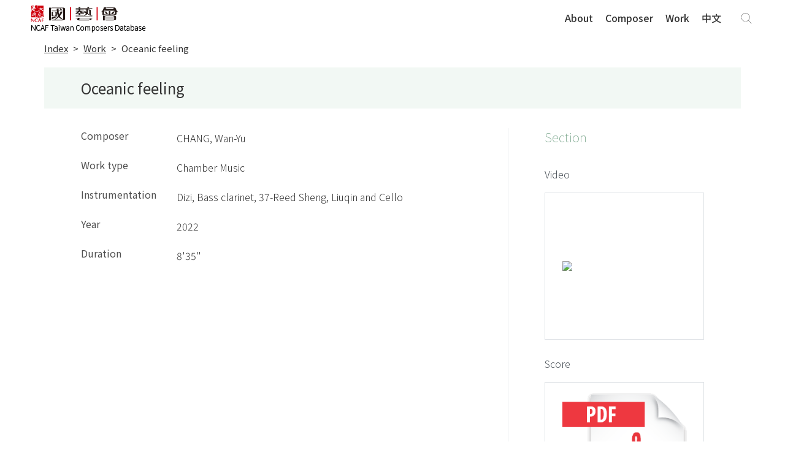

--- FILE ---
content_type: text/html;charset=UTF-8
request_url: https://archive.ncafroc.org.tw/composer/composer_work?workId=4028b7828effc59c018f3dffefc61523&lang=en
body_size: 4616
content:





<!DOCTYPE html PUBLIC "-//W3C//DTD XHTML 1.0 Transitional//EN" "http://www.w3.org/TR/xhtml1/DTD/xhtml1-transitional.dtd">
<html xmlns="http://www.w3.org/1999/xhtml" lang="en">
<head>
    <!-- Google tag (gtag.js) -->
    <script async src="https://www.googletagmanager.com/gtag/js?id=G-FR6T1B6GW5"></script>
    <script>
        window.dataLayer = window.dataLayer || [];
        function gtag(){dataLayer.push(arguments);}
        gtag('js', new Date());

        gtag('config', 'G-FR6T1B6GW5');
    </script>

    <meta http-equiv="Content-Type" content="text/html; charset=UTF-8"/>
    <title>Oceanic feeling｜Work｜Taiwan Composers Database｜National Culture And Arts Foundation</title>
    <meta charset="utf-8">
    <meta name="viewport" content="width=device-width, initial-scale=1, shrink-to-fit=no">
    <meta property="og:type" content="website" />
    <link rel="icon" type="image/png" sizes="32x32" href="/images/favicon-32x32.png">
    <link rel="icon" type="image/png" sizes="16x16" href="/images/favicon-16x16.png">
    <!-- CSS  -->
    <link href="https://fonts.googleapis.com/icon?family=Material+Icons" rel="stylesheet">

    <link href="/css/custom.css" type="text/css" rel="stylesheet" />
    <link href="/css/extend.css" type="text/css" rel="stylesheet" />
    <link href="/css/owl.carousel.css" type="text/css" rel="stylesheet" />
    <link href="/css/ekko-lightbox.css" type="text/css" rel="stylesheet" />
    <link href="/css/jquery.nailthumb.1.1.css" type="text/css" rel="stylesheet" />
    <link href="/css/modaal.min.css" type="text/css" rel="stylesheet" />

    <script src="/js/jquery-2.1.1.min.js"></script>
    <script src="/bootstrap/js/popper.min.js"></script>
    <script src="/bootstrap/js/bootstrap.min.js"></script>
    <script src="/bootstrap/js/holder.min.js"></script>
    <script src="/js/jquery.nailthumb.1.1.min.js"></script>
    <script src="/js/ekko-lightbox.min.js"></script>
    <script src="/js/modaal.min.js"></script>

    <style type="text/css">
        .navbar .navbar-brand {
            display: block;
            width: 330px;
            height: 46px;
            background: url("/images/ncafcomposer_logo_e.png") no-repeat!important;
        }
    </style>

    
    
    <meta name="description" content="ComposerCHANG, Wan-Yu, Work typeChamber Music, InstrumentationDizi, Bass clarinet, 37-Reed Sheng, Liuqin and Cello, Year2022, Duration8&#039;35&#034;">
    <meta property="og:title" content="Oceanic feeling｜Work｜Taiwan Composers Database｜National Culture And Arts Foundation" />
    <meta property="og:description" content="ComposerCHANG, Wan-Yu, Work typeChamber Music, InstrumentationDizi, Bass clarinet, 37-Reed Sheng, Liuqin and Cello, Year2022, Duration8&#039;35&#034;" />
    <meta property="og:image" content="https://archive.ncafroc.org.tw/images/ncafcomposer_banner.jpg"/>
    <meta property="og:url" content="https://archive.ncafroc.org.tw/composer/composer_work?workId=4028b7828effc59c018f3dffefc61523&amp;lang=en" />
    <style type="text/css">
        
        #p-comwork pre {
            text-align: left;
        }
        
    </style>

</head>
<body id="ncafcomposer">

<nav class="navbar navbar-expand-md sticky-top navbar-light composer">
    <div class="layoutgrid">
        <a href="/composer/index?lang=en" class="navbar-brand"></a>

        <button class="navbar-toggler" type="button" data-toggle="collapse" data-target="#navbarCollapse" aria-controls="navbarCollapse" aria-expanded="false" aria-label="Toggle navigation">
            <span class="navbar-toggler-icon"></span>
        </button>

        <div class="collapse navbar-collapse composer" id="navbarCollapse">
            <ul class="navbar-nav ml-auto">
                
                
                    <a class="nav-item nav-link " href="/composer/about?lang=en">About</a>
                    <a class="nav-item nav-link " href="/composer/index?lang=en#composer">Composer</a>
                    <a class="nav-item nav-link  " href="/composer/composer_work_list?lang=en">Work</a>
                    <a class="nav-item nav-link" href="/composer/index?lang=zh_TW">中文</a>
                
            </ul>
            <form id="keywordForm" class="form-inline form-search" action="/composer/composer_search_list?lang=en" method="post">
                <input type="hidden" name="searchWord" value=""/>
                <a href="javascript: void(0);" class="btn-globe-search navPC" id="toggle_pc_searchG"></a>
                <input id="mbKeyword" class="form-control navMB" type="text" placeholder="Search" aria-label="Search" value="">
                <input id="mbSearchBtn" type="button" value="" class="btn-globe-search navMB"/>
                <div class="navPC fixedSearchGroup">
                    <div class="form-group">
                        <input id="pcKeyword" class="form-control" type="text" placeholder="Search" aria-label="Search" value="">
                        <button id="pcKeywordSearchBtn" type="button" class="btn">搜尋</button>
                    </div>
                </div>
            </form>
        </div>
    </div>
</nav>

<div class="container-fluid header-bot">
    <div class="layoutgrid">
        <div class="row">
            <div class="col">
                <ol class="breadcrumb">
                    <li class="breadcrumb-item"><a href="/composer/index?lang=en">Index</a></li>
                    <li class="breadcrumb-item"><a href="/composer/composer_work_list?lang=en">Work</a></li>
                    <li class="breadcrumb-item active"><a href="#">Oceanic feeling</a></li>
                </ol>
            </div>
            <div class="col-4 col-sm-2">
                
                
             </div>
        </div>
    </div>
</div>

<main role="main" id="p-comwork">
    <div class="layoutgrid">

        <div class="container">
            <div class="page-head">
                <div class="row">
                    <div class="col">
                        <h1>Oceanic feeling</h1>
                    </div>
                </div>
            </div>
            <div class="page-main">
                <div class="row">
                    <div class="col-12 col-md-8 col-body">
                        <div class="col block">
                            <div class="s-item">
                                <div class="n">Composer</div>
                                <p>
                                    
                                    
                                        CHANG, Wan-Yu
                                    
                                </p>
                            </div>
                            <div class="s-item">
                                <div class="n">Work type</div>
                                <p>
                                    Chamber Music
                                    
                                </p>
                            </div>
                            
                                <div class="s-item">
                                    <div class="n">Instrumentation</div>
                                    <p>Dizi, Bass clarinet, 37-Reed Sheng, Liuqin and Cello</p>
                                </div>
                            
                            
                                <div class="s-item">
                                    <div class="n">Year</div>
                                    <p>2022</p>
                                </div>
                            
                            
                            
                                <div class="s-item">
                                    <div class="n">Duration</div>
                                    <p>8'35"</p>
                                </div>
                            
                            
                            
                            
                            
                        </div>
                    </div>
                    
                        <div class="col-12 col-md-4 col-sidebar">
                            <div class="title">Section</div>

                            <div class="row">
                                
                                    
                                        
                                            
                                            
                                                
                                                <div class="col-6 col-md-12 sidebarItem">
                                                    <div class="item link-item gallery-item">
                                                        <h3>Video</h3>
                                                        
                                                            
                                                                <a href="https://www.youtube.com/embed/MvNkHeeAPNc" class="modaal_video" data-index="0" data-group="video" data-modaal-desc="" data-modaal-scope="modaal_video">
                                                                    <img src="https://img.youtube.com/vi/MvNkHeeAPNc/0.jpg" class="img-fluid">
                                                                </a>
                                                            
                                                            
                                                        
                                                    </div>
                                                </div>
                                            
                                        
                                    
                                
                                    
                                
                                
                                    
                                    
                                
                                    
                                    
                                        <div class="col-6 col-md-12 sidebarItem">
                                            <div class="item photo-item gallery-item imgMoreIcon">
                                                <h3>Score</h3>
                                                
                                                    
                                                        <a href="/upload/composer/workPart/20240503/232_張婉俞《海洋感覺》Wan-Yu Chang _Oceanic feeling__1714734807330.pdf" target="_blank">
                                                            <img src="/images/PDF_icon.png" class="img-fluid">
                                                            <div class="SearchIcon"></div>
                                                        </a>
                                                    
                                                    
                                                
                                            </div>
                                        </div>
                                    
                                
                            </div>
                        </div>
                    
                </div>
            </div>
        </div>
    </div>
</main>
<script type="text/javascript">
    $(document).ready(function() {
        //Thumbnail
        jQuery('.thumb').nailthumb({
            preload: false
        });

        //LightBox img gallery
        var window_w = $(window).innerWidth();
        var window_h = $(window).innerHeight();
        var showing_h;

        function resize(current_orignH,current_item,cg_index){
            if(current_orignH > (window_h - 40)){
                $('.gallery-item-'+cg_index+ ' img').css({
                    'height': window_h * .7,
                    'width': 'auto'
                })
            }
        }

        $('.modaal_gallery').modaal({
            type: 'image',
            after_image_change: function(current_item){
                showing_h = current_item.height();
                var cg_index = current_item.index();
                resize(showing_h,current_item,cg_index);
            }
        });
        $('.modaal_gallery').on('click',function(){
            var first_item = $(this).data('index');
            showing_h = $('.gallery-item-'+first_item).find('img').height();
            resize(showing_h,first_item,first_item);
        });

        //顯示完整資訊
        $('.introClamp').each(function () {
            var clamp_item = $(this);
            var clamp_item_h = clamp_item.height();
            console.log("clamp height = " + clamp_item_h);
            if (clamp_item_h > 205) {
                $(this).addClass('hide');
                $(this).next().addClass('active');
            } else {
                $(this).next().removeClass('active');
            }
        });

        $('.clampBtn').on('click', function () {
            $(this).prev().toggleClass('open hide');
            $(this).toggleClass('open hide');

            if ($(this).text() == "只顯示部份資訊") {
                $(this).text('顯示完整資訊');
            } else {
                $(this).text('只顯示部份資訊');
            }
        });
    });
</script>


<!-- FOOTER -->









<footer>
    <div class="container">
        <div class="row">
            <div class="col-12 col-md-2">
                <div class="f-title fontIcon_a" data-toggle="collapse" data-target="#footerCollapse1" aria-controls="footerCollapse1" aria-expanded="false" role="button">ABOUT</div>
                <div class="collapse show" id="footerCollapse1">
                    <ul>
                        
                            
                                
                                
                                    <li><a href="https://archive.ncafroc.org.tw/about?id=4028880e6687ba4601668b6ace4f00b2">Intrduction</a></li>
                                
                            
                        
                            
                                
                                    <li><a href="/about?id=4028880e7ce5692b017ce5a0d9330006">Website Policies</a></li>
                                
                                
                            
                        
                    </ul>
                </div>
            </div>
            <div class="col-12 col-md">
                <div class="f-title fontIcon_a" data-toggle="collapse" data-target="#footerCollapse2" aria-controls="footerCollapse2" aria-expanded="false" role="button">NCAF WEBSITES</div>
                <div class="collapse show" id="footerCollapse2">
                    <ul>
                        
                            <li><a href="https://www.ncafroc.org.tw/engIndex.html" target="_blank">National Culture and Arts Foundation</a></li>
                        
                    </ul>
                </div>
            </div>
            <div class="col-12 col-md">
                <div class="f-title fontIcon_a" data-toggle="collapse" data-target="#footerCollapse3" aria-controls="footerCollapse3" aria-expanded="false" role="button">RESORUCE</div>
                <div class="collapse show" id="footerCollapse3">
                    <ul>
                        
                            <li><a href="https://tcaaarchive.org/" target="_blank">Taiwan Contemporary Art Archive</a></li>
                        
                            <li><a href="http://www.itpark.com.tw/preface/index/en" target="_blank">IT Park Gallery &amp; Photo Studio</a></li>
                        
                            <li><a href="https://www.eti-tw.com/en" target="_blank">Electronic Theater Intermix in Taiwan</a></li>
                        
                            <li><a href="https://www.digiarts.org.tw/Digiarts/Index/En" target="_blank">DigitArts</a></li>
                        
                            <li><a href="https://docs.tfi.org.tw/en" target="_blank">Taiwan Docs</a></li>
                        
                    </ul>
                </div>
            </div>

            <div class="col-12 col-md order-md-first ">
                <a href="/" class="logo"><img src="/images/ncaf-logo.svg"></a>
                <p>財團法人國家文化藝術基金會</p>
                <p>© National Culture and Arts Foundation All Rights Reserved.</p>
                <div class="social">
                    <a href="https://www.facebook.com/ncafroc/" class="social-icon" id="FB" target="_blank"></a>
                    <a href="https://www.youtube.com/playlist?list=PLUAJuh-YwFr2l9fCn1FfIn4g1oJGMD4sY" class="social-icon" id="youtube" target="_blank"></a>
                </div>
            </div>
        </div>
    </div>
</footer>

<script type="text/javascript">
    $(document).ready(function () {
        $("#announcementDiv button").click(function () {
            $(this).parent().parent().hide();
            $.ajax({
                url: "/announcement/close",
                type: "post"
            });
        });
    });
</script>

<!--Scroll to Top-->

<a class="btn-top"></a>

<script type="text/javascript">
    $('#toggle_pc_searchG').on('click', function() {
        $('.fixedSearchGroup').toggleClass('active');
    });

    //Scroll to Top
    var btnTopHide = '.btn-top';

    $(document).on('click', btnTopHide, function(evt) {
        evt.preventDefault();
        $('body,html').animate({
            scrollTop: 0
        }, 500)
    });

    $(window).on('scroll', function() {
        if ($(this).scrollTop() > 200) {
            $(btnTopHide).fadeIn();
            $('.sticky-top').addClass('active');
        } else {
            $(btnTopHide).fadeOut();
            $('.sticky-top').removeClass('active');
        }
    });

    $('.btn-globe-search').click(function() {
        $(".form-search input").addClass('active').focus();
    });

    //Medai Query
    function myFunction(x) {
        if (x.matches) {
            $(".f-title").attr('aria-expanded', 'false');
            $("#footerCollapse1, #footerCollapse2, #footerCollapse3").removeClass('show');
        }
    }

    var x = window.matchMedia("(max-width: 768px)");
    myFunction(x);
    x.addListener(myFunction);

    // search bar scroll position
    var footer_offset = $('footer').offset().top;
    var window_h = $(window).height();
    $(window).on('scroll', function () {
        var scroll = $(window).scrollTop();
        if ((scroll + window_h) > footer_offset) {
            $('.fixedPC').addClass('bottom');
        } else {
            $('.fixedPC').removeClass('bottom');
        }
    });

    $("#pcKeyword, #mbKeyword").keypress(function (e) {
        if (e.which == 13) {
            $("#keywordForm input[name=searchWord]").val($(this).val());
            $("#keywordForm").submit();
            return false;
        }
    });
    $("#pcKeywordSearchBtn").click(function() {
        $("#keywordForm input[name=searchWord]").val($("#pcKeyword").val());
        $("#keywordForm").submit();
    });

    $("#mbSearchBtn").click(function () {
        $("#keywordForm input[name=searchWord]").val($("#mbKeyword").val());
        $("#keywordForm").submit();
    });
</script>



    
    
    

    

</body>
</html>

--- FILE ---
content_type: text/css
request_url: https://archive.ncafroc.org.tw/css/extend.css
body_size: 9261
content:
/* global */
:root {
    --c-dark: #1f242e;
    --c-gray5: #555555;
    --c-grayText: #797979;
    --c-hoverGray: #f0f0f0;
    --c-line: #cccccc;
    --c-grayF: #f5f5f5;
    --c-red: #b60c00;
    --c-white: #ffffff;
}

body {
    color: #000;
}

button:focus,
input:focus,
a:focus {
    outline: 0;
}
a, a:hover {
    transition: all .25s ease-in-out;
}

input[type="submit"],
input[type="reset"] {
    border: 0;
    padding: 0;
}

.form-search input[type="button"] {
    border: 0;
    padding: 0;
}

.nailthumb-container {
    margin-bottom: 0 !important;
}

.layoutgrid {
    max-width: 71rem;
    width: 100%;
    margin: auto !important;
}

.dFlex {
    display: flex;
    align-items: center;
    justify-content: space-between;
}

.wrap {
    flex-wrap: wrap;
}

.head.composer h1 {
    font-size: 1.75rem;
    letter-spacing: 0.625rem;
}

/* navbar */

.navbar .layoutgrid {
    display: flex;
    justify-content: space-between;
}

.navbar {
    padding: 10px .9375rem;
}

.navbar .navbar-collapse .navbar-nav .nav-link:first-child {
    margin-left: 0;
}

.navbar .navbar-collapse .navbar-nav .nav-link:last-child {
    margin-right: 0;
}

/* navbar & footer 2024 reconstruction */
.magicTarget {
  position: fixed;
  width: 110px;
  height: auto;
  right: 0;
  bottom: 90px;
  z-index: 998;
  animation: waves 1.2s alternate linear infinite;
}
@keyframes waves {
 0% { transform: translateY(0px) }
 100% { transform: translateY(-12px) }
}
.rec .layout {
  max-width: 1522px;
  width: 100%;
  margin-left: auto;
  margin-right: auto;
  max-width: clamp(780px, 79.271vw, 1522px);
}
.rec footer {
  background-color: var(--c-grayF);
  padding: 40px 0 50px;
}
.rec footer .col-12 {
  gap: 0 10px;
  flex-flow: row wrap;
}
.rec .footer-left,
.rec .footer-left-social {
  flex-flow: row nowrap;
  align-items: center;
}
.rec .footer-left {
  gap: 0 14px;
}
.rec .footer-left .footer-brand img {
    width: auto;
    height: 76px;
}
.rec .footer-left-social {
  gap: 0 14px;
}
.rec .footer-left-social a img {
  transition: all .25s ease-in-out;
}
.rec .footer-left-social a:hover img {
  filter: opacity(0.8);
}
.rec .footer-right ul li a:hover {
  color: var(--c-grayText);
}

.rec .navbar {
    background: var(--c-grayF);
    padding: 18px 60px;
}
.rec .navbar .navbar-brand {
    padding: 0;
    flex-shrink: 0;
    background: none;
    width: initial;
    height: initial;
}
.rec .navbar .navbar-brand img {
    width: auto;
    height: 70px;
}
.rec .navbar .navbar-toggler {
    border: 0;
    padding: 0 12px 0 0;
}
.rec .navbar .navbar-toggler-icon {
    width: 48px;
    height: 48px;
    background: no-repeat url(../images/2024-index/icon/icon-menu.svg);
}
.rec .navbar [aria-expanded=true] .navbar-toggler-icon {
    background: no-repeat url(../images/2024-index/icon/icon-close.svg);
}
.rec .navbar .dropdown-toggle {
    position: relative;
}
.rec .navbar .dropdown-toggle::after {
    position: absolute;
    transform-origin: 50% 25%;
    top: 50%;
    transform: translateY(-50%);
    right: 12px;
    margin: 0;
    border: 0;
    width: 14px;
    height: 8px;
    background: no-repeat url(../images/2024-index/icon/icon-arrow-top.svg);
}
.rec .navbar .dropdown-toggle[aria-expanded="false"]::after {
    transform: rotate(180deg);
}
.rec .navbar .navbar-collapse .navbar-nav .nav-link {
    color: var(--c-dark);
    background: transparent!important;
    padding: 12px 16px;
    font-weight: 400;
    border: 0;
    font-size: 16px;
}
.rec .navbar .navbar-collapse .navbar-nav .nav-link:hover,
.rec .navbar .navbar-collapse .navbar-nav .nav-link.active {
    color: var(--c-grayText);
    border: 0;
}
.rec .navbar .navbar-collapse .form-search {
    max-width: 324px;
    width: 100%;
}
.rec .navbar .navbar-collapse .form-search::before {
    content: '';
    position: absolute;
    left: 24px;
    z-index: 1;
    display: block;
    width: 20px;
    height: 20px;
    background: no-repeat url(../images/2024-index/icon/icon-magnifying-glass.svg);
}
.rec .navbar .navbar-collapse .form-search .form-control {
    padding: 15px 76px 15px 52px;
    border: 0;
    border-radius: 26px;
    width: 100%;
}
.rec .navbar .navbar-collapse .form-search button.btn {
    position: absolute;
    right: 12px;
    z-index: 1;
    display: block;
    border-radius: 20px;
    background-color: var(--c-red);
    color: var(--c-white);
}
.rec .navbar .dropdown-menu {
    padding: 15px 30px;
    border: 0;
    border-radius: 0;
}
.rec a.more {
    font-size: 13px;
    text-decoration: underline;
    display: inline-flex;
    width: auto;
    padding: 0;
}
.rec a.more:hover {
    color: var(--c-grayText);
    background-color: transparent;
}
.rec .navbar .dropdown-item {
    padding: 0;
    color: var(--c-dark);
}
.rec .navbar .dropdown-item:hover,
.rec .navbar .dropdown-item:focus {
    background-color: initial;
    color: var(--c-grayText);
}
.rec .navbar .dropdown-group .d-grid {
    display: grid;
    gap: 10px 14px;
}
#dropMenu1 .d-grid {
    grid-auto-flow: column;
}
#dropgroup1 .d-grid {
    grid-template-rows: repeat(3, 1fr);
}
#dropgroup2 .d-grid {
    grid-template-columns: repeat(3, 1fr);
    grid-auto-flow: row;
}
.dropdown-divider {
    border-top-color: var(--c-line);
}
.square-head {
    position: relative;
    display: flex;
    flex-flow: row nowrap;
    align-items: center;
    font-weight: bold;
    color: var(--c-red);
    font-size: 20px;
}
.square-head::before {
    position: relative;
    content: '';
    display: block;
    width: 32px;
    height: 32px;
    margin-right: 10px;
    background: no-repeat center / 100% url(../images/2024-index/icon/icon-square.svg);
}
.square-head.dark {
    color: var(--c-dark);
}
.square-head.dark::before {
    background-image: url(../images/2024-index/icon/icon-square-dark.svg);
}
/* navbar & footer 2024 reconstruction END */

/******
composer_index
******/
/* composer-hero */

.composer-hero {
    width: 100%;
    background-image: url(../images/ncafcomposer_banner.jpg);
    background-size: cover;
    background-position: center;
    position: relative;
}

.composer-hero .source {
    position: absolute;
    bottom: 20px;
    right: 20px;
    color: #fff;
    font-size: 1rem;
}

.section-works-type .type-row {
    justify-content: center;
    max-width: 61.25rem;
    width: 100%;
    margin: auto;
}

.section-works-type .type-row .col {
    padding-left: 10px;
    padding-right: 10px;
}

/******
composer_file
******/

.section-com-profile .thumb-group {
    height: calc(100vw * (290/235));
    max-height: calc(14.6875rem * (290/235));
    width: 23.1299%;
}

.profile-thumb {
    background-size: cover;
    background-position: center;
    width: 100%;
    height: 100%;
}

.profile-info {
    width: 72.9331%;
}

.sound-item .info .h1 {
    font-size: .9375rem;
    line-height: 1.625rem;
    color: #666;
    margin-bottom: .9375rem;
}

.sound-item .info .year {
    font-size: .875rem;
    margin-bottom: .9375rem;
}

.sound-item audio {
    width: 100%;
}

.video-item a:before,
.section-work .gallery-item a:before,
/*.section-work .file-item a:before,*/

.media-item a:before {
    opacity: 1;
}

.section-work .link-item a::before {
    opacity: 0;
}

.section-work .link-item p::after {
    content: '';
    display: inline-block;
    width: 16px;
    height: 16px;
    background: url(../images/ncaf_icon.svg@2x.png) no-repeat;
    background-position: -16px -80px;
    background-size: 32px;
    margin-left: 0.2rem;
    vertical-align: middle;
}

.section-work .sound-item audio {
    width: calc(100% - 20px);
}

#ncafcomposer .item .info .h1 {
    font-size: 1rem;
    line-height: 1.625rem;
    color: #333333;
    margin-bottom: .9375rem;
    font-weight: 700;
}

#ncafcomposer .item .info .year {
    font-size: 1rem;
    margin-bottom: .9375rem;
    color: #333333;
}

#ncafcomposer .item:not(.pdf-item) .info+a {
    color: #9bbca8;
    text-decoration: underline;
}

#introPane,
#writingPane {
    padding-top: 1.25rem;
}

#subsidyPane {
    padding-top: 1.5625rem;
}

#writingPane .section-work,
#subsidyPane .section-work {
    margin-bottom: 0;
    padding: 0 3.125rem;
}

.custom .media {
    margin-bottom: 0;
    padding: 3.125rem 0;
}

.custom .media:last-child {
    padding-bottom: 0;
}

.custom .media .media-body {
    max-width: 51.625rem;
}

.section-works-type.list {
    padding: 3.125rem 0;
}

.composer .page-search {
    margin: 3.125rem 0;
}

.section-comlist .table {
    margin-bottom: 0;
}

/******
composer_work
******/

.gallery-item.imgMoreIcon a,
.file-item.imgMoreIcon a {
    position: relative;
}

.gallery-item.imgMoreIcon a:before,
.file-item.imgMoreIcon a:before {
    display: none;
}

.imgMoreIcon a .SearchIcon {
    width: 30px;
    height: 30px;
    position: absolute;
    bottom: 0;
    right: 0;
    background: rgba(0, 0, 0, 0.25);
}

.imgMoreIcon a .SearchIcon:before {
    content: 'search';
    font-family: 'Material Icons';
    color: #fff;
    font-size: 30px;
    line-height: 30px;
}

/******
portfolio_list
******/
/* add tooltip */

.tooltip [class$="inner"],
.popover .popover-header {
    background-color: #fff;
    opacity: 1;
    border: 3px solid #cf000d;
    color: #797979;
    padding: 8.5px 14px;
    max-width: 21.5rem;
    width: 100%;
    text-align: left;
    font-size: .9375rem;
    line-height: 1.625rem;
}

.tooltip [class$="arrow"],
.popover .arrow,
.popover .popover-body,
.popover .popover-header::before {
    display: none;
}

/* fix topic list layout & feedback */

.topic-list-wrapper,
.topic-intro-wrapper {
    transition: all 500ms;
}

/*.topic-intro-wrapper {*/
/*padding: 0 2.75rem;*/
/*}*/

.topic-intro-wrapper.active {
    display: block;
    opacity: 1;
}

.otherTopic-anchor,
a.otherTopic-anchor {
    color: #fff !important;
    background: #cf000d;
    display: inline-block;
    font-size: .9375rem;
    line-height: 1.875rem;
    padding: 0 .5625rem;
    cursor: pointer;
    margin-top: 2.03125rem;
}

.topic-list:not(:first-child) {
    margin-top: .625rem;
}

.topic-list .head {
    font-size: .9375rem;
    margin-bottom: .625rem;
    display: inline-block;
    position: relative;
}

.topic-list .head::after {
    content: '';
    border-left: .3125rem solid transparent;
    border-right: .3125rem solid transparent;
    border-top: .5rem solid #d83513;
    position: absolute;
    top: .375rem;
    right: -.9375rem;
    transition: all .5s;
}

.topic-list .head[aria-expanded="true"]::after {
    transform: rotate(180deg);
}

.topic-list .head+.collapse {}

.section-portfoliolListHead .stop .btn-topic {
    border: 0;
    background-color: #f9f9f9;
    color: #7c7c7c;
}

.section-portfoliolListHead .stop .btn-topic.active {
    color: #d83513;
    border-color: #d83513;
    text-decoration: none;
    border: 1px solid;
}

/******
index
******/

.carousel-hero .carousel-item {
    max-width: 83.5rem;
    height: calc(100vw *(610/1336));
    max-height: calc(83.5rem *(610/1336));
}

.carousel-hero .carousel-item .bg-holder {
    width: 100%;
    height: 100%;
    background-size: cover;
    background-position: center;
}

.carousel-hero .carousel-item .name {
    text-align: right;
    text-shadow: 0px 0px 3px rgba(0, 0, 0, .5);
}

.carousel-hero .carousel-item .name:hover span {
    opacity: 1;
    visibility: visible;
    transition: all .25s;
}

.carousel-hero .carousel-item .name span {
    display: block;
    opacity: 0;
    visibility: hidden;
}

.index-Newtopic {
    padding: 4.0625rem 0;
}

.index-hotTopic {
    padding: 2.8125rem 0 4.375rem;
}

.topicRow .wrapper {
    padding: 3.125rem 0;
}

.topicRow .item-row {
    font-weight: 300;
    display: flex;
    align-items: center;
    justify-content: space-around;
    flex-wrap: wrap;
    width: 100%;
    max-width: 71.625rem;
    margin: auto;
}

.topicRow a:not(.link-more) {
    color: #000;
}

.topicRow a .subtitle {
    font-weight: 300;
    letter-spacing: 1.125rem;
    margin-bottom: .625rem;
}

.index-Newtopic a .title {
    color: inherit;
    font-size: 1.875rem;
    line-height: 2.875rem;
}

.topicRow .item-row .col-md-4 a:hover {
    text-decoration: none;
}

.topicRow p {
    font-size: .9375rem;
    line-height: 1.875rem;
    color: #797979;
    margin: 2.1875rem 0 0;
}

.topicRow .carousel-ct {
    max-width: 21.875rem;
}

.topicRow .carousel-img a {
    width: 100%;
    height: 100%;
}

.topicRow .carousel-img .bg-holder-wrapper {
    overflow: hidden;
}

.topicRow .carousel-img .bg-holder {
    padding-bottom: 56.42%;
    background-position: center;
    background-size: cover;
    transition: all .5s;
}

.topicRow .item-row:hover .carousel-img .bg-holder {
    transform: scale(1.1);
}

.index-hotTopic a .subtitle {
    margin-bottom: 1.5rem;
}

.index-hotTopic a .title {
    font-size: 1.875rem;
    line-height: 2.5rem;
}

.link-more {
    color: #797979;
    font-size: .9375rem;
}

.link-more:hover,
.link-more:active {
    color: #cf000d;
    text-decoration: underline;
}

.index-hotTopic .link-more {
    margin-top: 1.6875rem;
    display: inline-block;
}

.index-tabs {
    padding: .625rem 0 2.5rem;
}

.index-tabs .wrapper {
    width: 100%;
    max-width: 58.5rem;
    margin: 4.375rem auto 0;
}

.index-tabs .head {
    margin-bottom: .75rem;
}

.index-tabs .head .title {
    font-weight: 300;
    letter-spacing: 1.125rem;
}

#typeFilterNav {
    justify-content: flex-end;
    padding-right: 1.875rem;
}

.index-tabs .nav-item {
    padding: .5rem .78125rem 0;
}

.index-tabs .nav-link {
    color: #b3b3b3;
    border-bottom: 1px solid;
    padding: 0 0 .3125rem;
    font-size: 1.25rem;
    font-weight: 100;
    /* letter-spacing: .625rem; */
}

.index-tabs .nav-tabs .nav-link.active,
.index-tabs .nav-tabs .nav-item.show .nav-link {
    color: #cf000d;
    border-bottom: 1px solid;
}

.showcase {
    padding: .75rem 1rem;
    max-width: 19.5rem;
    height: calc(100vw *(157/280));
    max-height: calc(19.5rem *(157/280));
}

.showcase a {
    display: block;
    width: 100%;
    height: 100%;
    position: relative;
    overflow: hidden;
}

.showcase a:hover .bg-holder {
    transform: scale(1.1);
}

.showcase .bg-holder {
    height: 100%;
    width: 100%;
    display: block;
    transition: all .5s;
}

.showcase .mask {
    display: flex;
    flex-direction: column;
    justify-content: flex-end;
    position: absolute;
    bottom: 0;
    left: 0;
    width: 100%;
    min-height: 100px;
    background-image: linear-gradient(to top, rgba(0, 0, 0, .9), rgba(0, 0, 0, 0));
    padding: .3125rem .9375rem .625rem;
}

.showcase .mask>* {
    color: #fff;
    font-weight: 100;
}

.showcase .mask .title {
    font-size: 1.25rem;
}

.showcase .mask span {
    font-size: .875rem;
}

.showcase .note {
    justify-content: space-between;
    font-size: .875rem;
    line-height: 1.5rem;
}

.showcase .note .status {
    background: #fff;
    color: #000;
    border-radius: 14px;
    /*width: 2.875rem;*/

    height: 1.5rem;
    line-height: 1.5rem;
    text-align: center;
    font-weight: normal;
    padding-left: 0.5rem;
    padding-right: 0.5rem;
}

.showcase .note .stop {
    background: #797979;
    color: #fff;
    border-radius: 14px;
    /* width: 2.875rem; */

    height: 1.5rem;
    line-height: 1.5rem;
    text-align: center;
    font-weight: normal;
    padding-left: 0.5rem;
    padding-right: 0.5rem;
}

.fixedPC {
    position: fixed;
    bottom: 0;
    background: #fff;
    z-index: 99;
    transition: all 500ms;
}

.fixedPC.bottom {
    position: static;
    transition: all 500ms;
}

.page-search.fixedPC {
    padding: 1rem 0;
    margin: 0;
    width: 100%;
}

.hotKeyword * {
    display: inline-block;
    margin-bottom: 0;
}

.hotKeyword ul {
    margin-bottom: 0;
    padding-left: 0;
    margin-top: 12px;
}

.hotKeyword li {
    padding: 0 .375rem;
}

/******
result
******/

.fluidLayout {
    max-width: 83.5rem;
    width: 100%;
    margin: auto;
}

#typeFilter {
    height: 2.8125rem;
}

/******
portfolio
******/

#p-portfolio .layoutgrid {
    max-width: 72.875rem;
}

#p-portfolio .page-main>.row {
    justify-content: space-between;
}

#p-portfolio .sidebar {
    flex: 0 0 100%;
    width: 100%;
    height: 100%;
    padding: 1.5rem 1.25rem;
}

/******
hot_index
******/

.hotPage .layoutgrid {
    /* max-width: 69.125rem; */

    max-width: 68.5rem;
    width: 100%;
}

.dateWrap span {
    padding-left: .9375rem;
    display: inline-block;
}

/******
hot_list
******/

.deco .date {
    position: absolute;
    top: 50%;
    left: 50%;
    transform: translate(-50%, -50%);
}

/******
hot_detail
******/

.padSec .layout {
    max-width: 59.125rem;
    width: 100%;
    margin: auto;
}

/******
portfolio
******/
/* carousel */

#owl-gallery .carousel-item iframe {
    width: 100%;
    max-width: 43.125rem;
    height: calc(100vw * (460/690));
    max-height: calc(43.125rem * (460/690));
}

#owl-gallery .carousel-control-wrapper {
    padding: 0 2.5rem;
    position: relative;
}

#owl-gallery .carousel-control {
    position: absolute;
    z-index: 999;
}

#owl-gallery .carousel-control.left,
#owl-gallery .carousel-control.right {
    top: 50%;
    transform: translateY(-50%);
}

#owl-gallery .carousel-control.left {
    left: 15px;
}

#owl-gallery .carousel-control.right {
    right: 15px;
}

#owl-gallery .carousel-indicators {
    position: relative;
    top: 0;
    left: initial;
    width: 100%;
    margin: 1.25rem;
    overflow: hidden;
    justify-content: center;
    padding-right: 0;
}

#owl-gallery .carousel-indicators>li {
    width: auto;
    height: auto;
    text-indent: initial;
    margin: 0 3px;
    padding: 0;
    max-width: 15%;
    width: auto;
    cursor: pointer;
    width: 100%;
    max-width: 6rem;
    height: calc(100vw * (64/96));
    max-height: calc(6rem * (64/96));
}

#owl-gallery .carousel-indicators li * {
    width: 100%;
    height: 100%;
    display: block;
}

#owl-gallery .carousel-indicators>li.active .img-cover {
    opacity: .3;
}

#owl-gallery .img-cover {
    background-size: cover;
}

.ekko-lightbox.modal .modal-footer {
    padding-left: 0;
    padding-right: 0;
}

.ekko-lightbox-nav-overlay a,
.modaal-gallery-control {
    position: absolute !important;
    width: 54px !important;
    height: 54px !important;
    background: url(../images/ncaf_icon.svg@2x.png) !important;
    background-size: 108px !important;
    opacity: 1 !important;
    top: 50% !important;
    transform: translateY(-50%) !important;
}

.ekko-lightbox-nav-overlay a:first-child,
.modaal-gallery-prev {
    left: -60px !important;
    background-position: 0px -324px !important;
}

.ekko-lightbox-nav-overlay a:last-child,
.modaal-gallery-next {
    right: -60px !important;
    background-position: 54px -324px !important;
}

.ekko-lightbox-nav-overlay a span {
    display: none !important;
}

.ekko-lightbox-container>div.ekko-lightbox-item img {
    height: 100% !important;
    width: auto !important;
}

/* 0918 modaal lightbox */

.modaal-overlay {
    z-index: 1021 !important;
}

.modaal-gallery-item {
    max-width: 800px !important;
}

.modaal-gallery-label {
    font-size: 0.9375rem !important;
    line-height: 1.625rem !important;
    padding: 0.78125rem 0 !important;
    margin-top: 0 !important;
}

.modaal-video-container,
.modaal-gallery-item-wrap {
    max-width: 800px !important;
    max-height: calc(100vh - 40px) !important;
}

.modaal-gallery-item-wrap img {
    max-width: 800px !important;
}

.modaal-video-container {
    height: calc(100vw * (465/825)) !important;
    max-height: calc(51.5625rem * (465/825)) !important;
    max-width: 51.5625rem !important;
    width: 100%;
}

.modaal-close {
    width: 1.875rem !important;
    height: 1.875rem !important;
    background: url(../images/ncaf_icon.svg@2x.png) !important;
    background-size: 3.75rem !important;
    background-position: 30px -240px !important;
    border: 0 !important;
    right: 26px !important;
}

.modaal-gallery-control:after,
.modaal-gallery-control:before,
.modaal-close:after,
.modaal-close:before {
    display: none !important;
}

.modaal-gallery-prev-inner,
.modaal-gallery-next-inner {
    margin: 0 !important;
}

.modaal-outer-wrapper {
    overflow-y: scroll !important;
}

.modaal-gallery-label .modaal_imgLink {
    display: block;
    color: #000;
    background-color: #fff;
    width: 6rem;
    height: 2.25rem;
    line-height: 2.25rem;
    margin: 1.09375rem auto 1.625rem;
}

@media only screen and (max-height: 820px) {
    .modaal-gallery-label {
        display: block !important;
    }
}

@media only screen and (max-width: 768px) {
    .modaal-image .modaal-inner-wrapper {
        padding-left: 2.1875rem !important;
        padding-right: 2.1875rem !important;
    }

    .modaal-video-wrap {
        margin: auto !important;
    }

    .modaal-gallery-control {
        width: 1.875rem !important;
        height: 1.875rem !important;
        background-size: 60px !important;
    }

    .modaal-gallery-prev {
        left: -32.5px !important;
        background-position: 0 -180px !important;
    }

    .modaal-gallery-next {
        right: -32.5px !important;
        background-position: 30px -180px !important;
    }

    .modaal-close {
        top: 4px !important;
        right: 0 !important;
    }

    .modaal-gallery-label .modaal_imgLink {
        font-size: .9375rem;
        margin-top: .46875rem;
        margin-bottom: 1rem;
    }
}

/*  */

.main-slider {
    position: relative;
    max-width: 610px;
    margin: auto;
}

.lSSlideWrapper {
    position: static !important;
}

.lSSlideWrapper li {
    height: 100% !important;
    text-align: center;
}

.main-slider .lightSlider iframe {
    width: 100%;
    max-width: 38.125rem;
    height: calc(100vw * (407/610));
    max-height: calc(38.125rem * (407/610));
    vertical-align: middle;
}

#lightSlider li {
    list-style: none;
}

.lSAction>a {
    display: block;
    z-index: 99 !important;
    width: 26px;
    top: 43%;
    transform: translate(-50%, -3.125rem);
}

.lSAction>.lSPrev {
    left: -29px !important;
}

.lSAction>.lSNext {
    right: -55px !important;
}

.lSPager {
    height: 74px;
}

.lSPager li a {
    width: 100%;
    height: calc(100vw * (65/98));
    max-height: calc(6.125rem * (65/98));
    background-size: 100%;
}

.lSPager li.videoThumb a {
    position: relative;
}

.lSPager li.videoThumb a::after {
    content: '';
    width: 40px;
    height: 40px;
    background: url(../images/ncaf_icon.svg@2x.png);
    background-size: 80px;
    background-position: 0 -400px;
    position: absolute;
    left: 0;
    right: 0;
    top: 0;
    bottom: 0;
    margin: auto;
}

.fix_vertical {
    text-align: center;
}

.fix_vertical img {
    max-width: initial;
}

/* .slider-for .slick-track {
  padding-bottom: 66.7213%;
  height: 0;
} */

.slider-for .slick-slide {
    text-align: center;
}

.slider-for .slick-slide img {
    display: initial;
}

/* .slider-nav .slick-track {
  margin-top: 5px;
}
.slider-nav .thumb-holder {
  height: calc(100vw * (65/98));
  max-height: calc(6.125rem * (65/98));
}
.slider-nav .thumb-holder:not(:last-child) {
  margin-right: 5px;
}
.slider-nav .thumb-holder .thumb {
  width: 100%;
  display: block;
  height: 100%;
  background-size: cover;
  background-position: center top;
} */
/******
library
******/

.section-library {
    max-width: 66.625rem;
    margin: 0 auto;
    padding-bottom: 5.625rem;
}

.section-library .head h1 {
    margin-bottom: 1.25rem;
}

.section-library .library-item {
    align-items: center;
    padding: 3.125rem 0;
}

.section-library a:first-of-type .library-item {
    padding-top: 0;
}

.section-library .head+.library-item {
    padding-top: 0;
}

/* extend */

.introClamp {
    position: relative;
    overflow: hidden;
}

.introClamp.hide {
    height: 200px;
}

.block-intro table,
.block-intro table tr,
.block-intro table tr td,
{
border: 1px solid #dee2e6;
}

.introClamp.hide:after {
    content: '';
    height: 30px;
    display: block;
    position: absolute;
    bottom: 0;
    left: 0;
    right: 0;
    background: -moz-linear-gradient(top, rgba(255, 255, 255, 0) 0%, rgba(255, 255, 255, 1) 100%);
    background: -webkit-linear-gradient(top, rgba(255, 255, 255, 0) 0%, rgba(255, 255, 255, 1) 100%);
    background: linear-gradient(to bottom, rgba(255, 255, 255, 0) 0%, rgba(255, 255, 255, 1) 100%);
    filter: progid: DXImageTransform.Microsoft.gradient(startColorstr='#00ffffff', endColorstr='#ffffff', GradientType=0);
}

.introClamp.open {
    height: auto;
}

.introClamp p {
    display: block !important;
}

.clampBtn.btn-show {
    margin-top: 5px;
}

#p-portfolio .page-main .row-content .block-data {
    color: #797979;
    margin-bottom: .625rem;
}

/* extend END*/
/* 1114 ncafcomposer_result.html
 - composer table
 - composer thumbnail
*/

#composer.tab-pane table {
    table-layout: fixed;
}

#composer.tab-pane th {
    width: 33.333%;
}

#composer.tab-pane td {
    vertical-align: middle;
}

#composer.tab-pane td .composerbg {
    width: 120px;
    margin: auto;
}

#composer.tab-pane td .composerbg .bg-holder {
    padding-bottom: 123.5955%;
    background-position: center;
    background-size: cover;
}

.fixed_announcement {
    z-index: 100;
    width: 20rem;
    position: fixed;
    bottom: 0;
    right: .9375rem;
    border: .25rem solid #d20f1b;
    background-color: #fff;
    padding: 1.5625rem 2.25rem .625rem;
    box-shadow: 0 0 9.7px 0px rgba(0, 0, 0, 0.25);
}

.fixed_announcement .head {
    color: #d20f1b;
    line-height: 1.25rem;
}

.fixed_announcement .close {
    width: 1.25rem;
    height: 1.25rem;
    background-image: url(../images/ncaf_icon.svg@2x.png);
    background-size: 2.5rem;
    background-position: 1.25rem -5rem;
}

.announcement {
    padding: 1.25rem 0;
}

.announcement:not(:last-of-type) {
    border-bottom: 1px dashed #dee2e6;
}

.announcement .title {
    color: #000;
    font-size: .9375rem;
    margin-top: .5rem;
}

.announcement .date {
    color: #797979;
}

.announcement a {
    display: block;
}

.announcement a .title {
    color: #000;
    font-size: .9375rem;
    text-decoration: underline;
    margin-top: .5rem;
}

#ncafyoungstar .fixed_announcement .head {
    text-align: left;
}

.row-grantee .introClamp p a,
.row-grantee .introClamp ul li a,
.row-grantee .introClamp ol li a {
    color: #d20f1b !important;
    text-decoration: underline;
    background-color: transparent;
}

@media screen and (-ms-high-contrast: active),
(-ms-high-contrast: none) {

    .gallery-item,
    .file-item,
    .sound-item {
        display: flex;
        flex-direction: column;
    }
}

@media (min-width: 768px) {
    /* global */

    .mbShow {
        display: none;
    }

    /* nav */

    .navbar .form-search {
        position: relative;
    }

    .navMB {
        display: none !important;
    }

    .navPC {
        position: absolute;
        top: 40px;
        right: 0;
        padding: 1.25rem;
        background: #fff;
        width: 21.75rem;
    }

    .fixedSearchGroup {
        display: none;
    }

    .fixedSearchGroup.active {
        padding: 1.25rem;
        display: block;
        z-index: 99;
    }

    .navbar .navbar-collapse .form-inline .btn-globe-search.navPC {
        position: static;
        padding: 0;
    }

    .navbar .navbar-collapse .form-inline .navPC .form-control {
        width: 77.273%;
        border: 1px solid #dbdbdb;
        font-size: .875rem;
        padding: .53125rem .625rem .53125rem 1rem;
        position: relative;
    }

    .navPC .form-group button[type="button"] {
        width: 3.75rem;
        margin-left: .625rem;
        color: #fff;
        background-color: #d20f1b;
        font-size: .875rem;
        padding-top: .53125rem;
        padding-bottom: .53125rem;
    }

    #ncafyoungstar .navPC .form-group button[type="button"] {
        background-color: #a57e49;
    }

    #ncafcomposer .navPC .form-group button[type="button"] {
        background-color: #6d9d80;
    }

    .navPC .hotKeyword {
        margin-top: 1.25rem;
        display: inline-block;
        font-size: .875rem;
        font-weight: 300;
    }

    .navPC .hotKeyword * {
        display: inline-block;
    }

    .navPC .hotKeyword label {
        color: #797979;
    }

    .composer-hero {
        min-height: 39.375rem;
    }

    .composer-hero .wrap .title,
    .composer-hero .wrap p {
        max-width: 42.5rem;
    }

    .section-profile-tab #categoryPane {
        padding: 1.25rem 2.8125rem 0 2.8125rem;
    }

    /******
  result
  ******/

    .resultMain {
        padding: 0 .9375rem;
    }

    /******
  portfolio_list
  ******/
    /* fix topic list layout & feedback */
    .topic-list-wrapper.hidden,
    .topic-intro-wrapper {
        display: none;
        opacity: 0;
    }

    /******
  portfolio
  ******/

    #p-portfolio .container>.layout {
        max-width: 66rem;
        width: 100%;
        margin: auto;
    }

    /******
  hot_list
  ******/

    .section-hotList .dateWrap .mbShow {
        display: none;
    }

    #ncafcomposer .section-com-profile .layoutgrid {
        position: relative;
    }

    #ncafcomposer .profile-info p.date {
        position: absolute;
        bottom: 1.875rem;
    }
}

@media (min-width: 901px) {
    .navbar .layoutgrid {
        max-width: 73.75rem;
    }

    .navbar .navbar-collapse .navbar-nav .nav-link {
        margin-left: .625rem;
        margin-right: .625rem;
    }

    .navbar .form-search {
        margin-left: 1.75rem;
    }
}

@media (min-width: 992px) {
    .section-works-type .type-row .col {
        max-width: 8.75rem;
    }

    .type-row .col span {
        display: block;
    }

    .comindex-tab-wrapper {
        max-width: 62.625rem;
        margin: auto;
    }

    html[lang=en] .comindex-tab-wrapper {
        max-width: 73.875rem;
    }

    /******
  portfolio
  ******/

    #p-portfolio .page-main>.row>.pcMain {
        max-width: 45rem;
    }

    #ncafcomposer .profile-info p.date {
        bottom: 3.75rem;
    }

    /* navbar & footer 2024 reconstruction */
    .rec .navbar .nav-item.dropdown:hover > .dropdown-menu {
        display: block;
    }
    .rec .navbar .dropdown-menu {
        box-shadow: 0 4px 15px 0 rgba(0, 0, 0, 0.3);
        left: 50%;
        transform: translateX(-50%);
    }
    .rec .navbar .dropdown-toggle::after {
        display: none;
    }

    .rec .navbar #dropMenu1 {
        width: 808px;
    }

    .rec .navbar #dropMenu2 {
        width: 376px;
    }
    /* navbar & footer 2024 reconstruction END */
}

@media (min-width: 1360px) {
    .fixed_announcement {
        right: calc((100vw - 84.6875rem) / 2);
    }
}

@media (max-width: 1359px) and (min-width: 992px) {
    #p-portfolio .layoutgrid>.container {
        max-width: 100%;
    }
}

@media (max-width: 1280px) and (min-width: 992px) {
    .rec .navbar {
        padding: 12px 15px;
    }
    .rec .navbar .navbar-collapse .form-search {
        width: 22.5vw;
    }
    .rec .navbar .navbar-brand img {
        height: 40px;
    }
    body.rec {
        font-size: .875rem;
    }
    body.rec,
    .rec .navbar .navbar-collapse .navbar-nav .nav-link,
    .rec .btn,
    .navbar .navbar-collapse .form-inline .form-control,
    .rec .footer-right .h5 {
        font-size: 14px;
    }
    .rec .navbar .navbar-collapse .form-search .form-control {
        padding-top: 12px;
        padding-bottom: 12px;
    }
    .rec .footer-left {
        gap: 0 14px;
    }
    .rec .footer-left img {
        height: 41px;
    }
}

@media (max-width: 991px) {
    .head.composer h1 {
        font-size: 1.25rem;
        letter-spacing: 0.5rem;
    }

    /* navbar & footer 2024 reconstruction */
    .magicTarget {
        width: 80px;
    }
    .square-head {
        font-size: 16px;
    }
    .square-head::before {
        width: 24px;
        height: 24px;
    }
    .rec .navbar {
        padding: 0;
    }
    .rec .navbar .navbar-brand {
        padding: 10px 12px;
    }
    .rec .navbar .navbar-brand img {
        height: 48px;
    }
    .rec .navbar .navbar-collapse {
        background-color: var(--c-white);
        padding: 0;
        position: absolute;
        top: 68px;
        height: calc(100dvh - 68px);
        overflow-y: auto;
        width: 100%;
    }
    .rec .navbar .navbar-collapse .navbar-nav .nav-link {
        margin: 0;
        padding: 10px 12px;
    }
    .rec .navbar .dropdown-menu {
        padding: 0 12px;
        background-color: var(--c-grayF);
    }
    .rec .navbar .dropdown-item {
        white-space: initial;
        font-size: 14px;
    }
    .rec .navbar .dropdown-group {
        padding: 10px 0;
    }
    .rec .navbar .dropdown-group .d-grid {
        gap: 10px;
    }
    .rec .navbar #dropgroup1 .d-grid {
        grid-template-rows: repeat(5, 1fr);
        grid-template-columns: repeat(2, 1fr);
    }

    .rec .navbar #dropgroup2 .d-grid {
        grid-template-columns: repeat(2, 1fr);
    }
    .rec .navbar .navbar-collapse .form-search {
        padding: 0;
        margin: 10px 10px;
        max-width: 480px;
        width: calc(100% - 20px);
    }
    .rec .navbar .navbar-collapse .form-search .form-control {
        background-color: var(--c-grayF);
    }
    /* navbar & footer 2024 reconstruction END */
}

@media (max-width: 900px) {
    .navbar {
        padding: 0.3125rem 0 0.3125rem .9375rem;
    }

    .navbar .navbar-collapse {
        top: 50px;
        z-index: 99;
    }
}

@media (max-width: 767.98px) {
    /* global */

    .mbShow {
        display: block;
    }

    .pcShow {
        display: none;
    }

    .head.composer {
        margin-top: 0;
    }

    /* navbar */

    .navPC {
        display: none !important;
    }

    .navbar .composer {
        padding: 1.75rem 0 .625rem;
    }

    .navbar .navbar-collapse .navbar-nav .nav-link {
        padding: .75rem 1.875rem;
    }

    .navbar .navbar-collapse .navbar-nav .nav-link:hover {
        border-color: transparent;
        color: #000;
    }

    .navbar .navbar-collapse:not(.composer) .navbar-nav .nav-link:hover,
    .navbar .navbar-collapse:not(.composer) .navbar-nav .nav-link.active {
        background: var(--primary);
        color: #000;
    }

    .composer.navbar-collapse .navbar-nav .nav-link:hover {
        background: #6d9d80;
    }

    .navbar .navbar-collapse {
        background: #797979;
        z-index: 1020
    }

    .navbar .navbar-collapse .form-inline {
        padding: .75rem 1.875rem 1.25rem;
        color: #fff;
    }

    .navbar .navbar-collapse .form-inline .form-control {
        width: 100%;
        background: #fff;
        color: #797979;
        padding: .5625rem .625rem .5625rem .9375rem;
        position: relative;
        font-size: .9375rem;
        border: 0;
    }

    .navbar .navbar-collapse .form-inline .btn-globe-search {
        position: absolute;
        right: 32px;
    }

    #ncafcomposer .navbar-brand {
        width: 168px;
        height: 40px;
        background-size: 168px !important;
        ;
    }

    /******
  composer-hero
  ******/

    .composer-hero {
        background-image: url(../images/ncafcomposer_banner320@2x.png);
    }

    .composer-hero .source {
        font-size: .8125rem;
    }

    /******
  composer_file
  ******/

    .section-com-profile .thumb-group {
        height: calc(100vw * (124/102));
        max-height: calc(31.875vw * (124/102));
    }

    .section-com-profile .thumb-group,
    .profile-info {
        width: 100%;
    }

    .profile-thumb {
        max-width: 31.875vw;
        margin-right: .9375rem;
    }

    .section-com-profile .thumb-group {
        justify-content: flex-start;
    }

    .section-com-profile h1.mbShow {
        font-weight: 300;
        font-size: 1.875rem;
        color: #333333;
    }

    .section-com-profile h1.mbShow span {
        display: block;
        font-size: 1rem;
        margin-top: .75rem;
    }

    .section-com-profile .col-body h2 {
        line-height: 1.625rem;
    }

    .profile-info {
        margin-top: 1.875rem;
    }

    .section-com-profile .col-body ul {
        margin-top: 1.40625rem;
    }

    .section-com-profile .col-body ul li:not(:last-child) {
        margin-bottom: 0.1875rem;
    }

    .section-com-profile .col-body ul li,
    .section-com-profile .col-body p {
        font-size: 0.875rem;
    }

    .sound-item audio {
        width: 62.5vw;
    }

    #categoryPane,
    #subsidyPane {
        padding-top: 1.25rem;
    }

    #subsidyPane .section-work {
        margin-bottom: 0;
    }

    .section-profile-tab .table {
        margin-bottom: 0;
    }

    .mbList .table tr {
        padding: .75rem 0;
        display: block;
    }

    .mbList .table tr:not(:last-child) {
        border-bottom: 1px solid #e9ecef;
    }

    #subsidyPane .section-work,
    #writingPane .section-work {
        padding: 0;
    }

    .custom .media {
        padding: 1.25rem 0;
    }

    /******
  ncafcomposer_list
  ******/

    .comlist-wrapper {
        padding: 0 .3125rem;
    }

    .composer .comlist-search.page-search {
        margin: 1.875rem 0;
    }

    /******
  ncafcomposer_work
  ******/

    #p-comwork .page-head .col {
        padding: 1.25rem;
    }

    .imgMoreIcon a .SearchIcon {
        width: 20px;
        height: 20px;
    }

    .imgMoreIcon a .SearchIcon:before {
        font-size: 20px;
        line-height: 20px;
    }

    /******
  index
  ******/

    .carousel-hero .carousel-item {
        max-width: 100%;
        height: calc(100vw *(415/320));
        max-height: calc(100vw *(415/320));
    }

    .carousel-hero .carousel-indicators {
        top: 20px;
        left: 20px;
    }

    .carousel-hero .carousel-item .name {
        right: 20px;
        top: 20px;
    }

    .carousel-hero .carousel-item .carousel-caption .title {
        font-size: 1.125rem;
        line-height: 2.5rem;
        letter-spacing: 13px;
    }

    .index-Newtopic {
        padding: 0;
    }

    .topicRow,
    .index-tabs {
        text-align: center;
    }

    .topicRow .wrapper {
        padding: 1.25rem 0;
    }

    .topicRow .carousel-ct {
        max-width: initial;
    }

    .topicRow .container {
        padding-left: 0;
        padding-right: 0;
    }

    .topicRow .container>.row {
        margin-left: 0;
        margin-right: 0;
    }

    .index-Newtopic .carousel-indicators {
        /* margin: 1.25rem 0 1.5rem; */

        margin: 0 0 1.5rem;
        justify-content: center;
    }

    .carousel-img {
        padding: 0;
    }

    .cPointer .carousel-indicators li {
        width: 25px;
        height: 25px;
        font-size: 14px;
        line-height: 25px;
    }

    .topicRow a .subtitle {
        font-size: 1rem;
        letter-spacing: .625rem;
        margin-bottom: .8125rem;
    }

    .index-Newtopic a .title {
        font-size: 1.25rem;
        font-weight: 500;
        line-height: 1.875rem;
    }

    .topicRow p {
        line-height: 1.625rem;
        margin-top: .46875rem;
        margin-bottom: 1.25rem;
    }

    .index-hotTopic {
        padding: 0;
        margin-top: .625rem;
    }

    .index-hotTopic a .title {
        font-size: 1.25rem;
        line-height: 1.875rem;
    }

    .index-hotTopic .link-more {
        margin: .96875rem 0 1.15625rem;
    }

    .index-tabs {
        padding: 1.875rem 0 3.375rem;
        padding-bottom: 0;
    }

    .index-tabs .wrapper,
    .index-tabs .head {
        margin: 0;
    }

    .index-tabs [class*="col-"] {
        padding: 0;
    }

    .index-tabs .head .title {
        font-size: 1rem;
        margin-bottom: 1.875rem;
        letter-spacing: .625rem;
    }

    .index-tabs .mbShow-tabs select {
        height: 2.5rem !important;
        font-size: .9375rem;
    }

    .index-tabs .mbShow-tabs select+select {
        margin-top: .9375rem;
    }

    .index-tabs .mbShow-tabs button[type="submit"],
    .index-tabs #mobilSearchBtn {
        margin-top: 1.875rem;
        font-size: 1.125rem;
        padding: .625rem 1.125rem;
    }

    .page-search.staticMb {
        margin: 2rem 0 0 0;
        margin-bottom: 3.375rem;
    }

    .page-search.staticMb .col-12 {
        padding-left: .9375rem;
        padding-right: .9375rem;
    }

    .page-search.staticMb .form-inline {
        margin-bottom: .625rem;
    }

    .page-search.staticMb .hotKeyword ul {
        margin-top: .3125rem;
    }

    .carousel-hero .carousel-item .name {
        font-size: .875rem;
    }

    .carousel-hero .carousel-item .name span {
        margin-top: .5rem;
        opacity: 1;
        visibility: visible;
    }

    /******
  portfolio_list
  ******/

    .topic-intro-wrapper {
        display: block;
        opacity: 1;
        padding: 0;
    }

    .topic-intro-wrapper .otherTopic-anchor {
        display: none;
    }

    #portfoliolListSidebar {
        display: block;
    }

    /******
  hot_index
  ******/

    .section-hotHero .row {
        margin: initial;
    }

    /******
  hot_list
  ******/

    .section-hotList .dateWrap .mbShow {
        display: inline-block;
    }

    /******
  hot_detail
  ******/

    .padNoGap {
        padding-left: 0;
        padding-right: 0;
    }

    /******
  portfolio
  ******/
    /* carousel */

    #owl-gallery .carousel-item iframe {
        max-width: calc(100vw - 30px);
        height: calc(100vw * (163/290));
        max-height: calc(calc(100vw - 30px) * (163/290));
    }

    #owl-gallery .carousel-control-wrapper {
        padding: 0 1.875rem;
    }

    #owl-gallery .carousel-indicators>li {
        max-width: 10.625vw;
        height: calc(100vw * (19/34));
        max-height: calc(10.625vw * (19/34));
    }

    #owl-gallery .carousel-control {
        width: 17px;
    }

    /* ekko-lightbox */

    .ekko-lightbox .modal-dialog {
        margin: 0;
        padding: 0.5rem 2.1875rem;
    }

    .ekko-lightbox-nav-overlay a {
        width: 1.875rem;
        height: 1.875rem;
        background-size: 60px;
    }

    .ekko-lightbox-nav-overlay a:first-child {
        left: -32.5px;
        background-position: 0 -180px;
    }

    .ekko-lightbox-nav-overlay a:last-child {
        right: -32.5px;
        background-position: 30px -180px;
    }

    .main-slider {
        max-width: calc(100% - 30px);
    }

    .lSAction>a {
        width: 15px !important;
        /* top: 38%!important; */
        /* display: none; */

        top: calc(50% + 17px) !important;
        /* transform: translateY(0)!important; */
    }

    .lSAction>.lSNext {
        right: -31px !important;
    }

    .lSAction>.lSPrev {
        left: -17px !important;
    }

    /******
  library
  ******/

    .section-library {
        padding-bottom: 0;
    }

    .section-library .head {
        margin-top: 1.25rem;
    }

    .section-library .head h1 {
        margin-bottom: 1.875rem;
    }

    .section-library .library-item {
        padding: 0 0 1.875rem;
        border-bottom: 0;
    }

    .section-library .library-item .col-md-7 {
        padding-left: 0;
        padding-right: 0;
    }

    .section-library .ct {
        padding: .875rem 0 0;
    }

    .section-library .ct .title {
        font-size: 1.125rem;
        line-height: 1.875rem;
        margin-bottom: .53125rem;
    }

    .section-library .ct p {
        line-height: 1.625rem;
    }

    /* 1114 ncafcomposer_result.html*/

    #composer.tab-pane>.head h1 {
        margin-bottom: 0;
    }

    #composer.tab-pane tr {
        padding-top: 1.875rem;
        padding-bottom: 1.5625rem;
    }

    #composer.tab-pane td .composerbg {
        max-width: 15rem;
        width: 100%;
    }

    #composer.tab-pane td .composerbg .bg-holder {
        padding-bottom: 125%;
    }

    #composer.tab-pane td {
        max-width: 15rem;
        width: 100%;
        margin: auto;
        text-align: left;
        padding: 0;
    }

    #composer.tab-pane td,
    #composer.tab-pane td a {
        font-size: 1rem;
    }

    #composer.tab-pane td:not(:last-child) {
        margin-bottom: .625rem;
    }

    .fixed_announcement {
        right: 50%;
        transform: translateX(50%);
        width: 17.5rem;
        padding-right: 1.3125rem;
        padding-left: 1.3125rem;
    }

    .fixed_announcement .head {
        margin-top: 0;
    }

    #ncafcomposer .navbar .navbar-collapse {
        background: #333333;
    }

    #ncafcomposer .navbar-nav .nav-link {
        color: #ffffff;
    }

    #ncafcomposer .navbar .navbar-collapse .form-inline .form-control {
        color: #333333;
    }

    /* navbar & footer 2024 reconstruction */
    .rec footer {
        padding: 30px 0;
    }
    .rec footer .col-12,
    .rec .footer-right {
        gap: 20px 0;
        display: flex;
        flex-direction: column;
    }
    .rec .footer-left {
        justify-content: space-between;
    }
    .rec .footer-brand img {
        /* height: 40px; */
        height: 56px;
        width: auto;
    }
    .rec .footer-right ul {
        gap: 0 20px;
    }
    .rec .footer-right ul li a {
        font-size: 16px;
    }
    .rec .footer-right p {
        font-size: 14px;
    }
    /* navbar & footer 2024 reconstruction END */
}

@media (max-width: 640px) {
    .lSPager li a {
        width: 100%;
        height: calc(100vw * (32/48));
        max-height: calc(12vw * (32/48));
    }
}

.preClass {
    white-space: pre-wrap;
    white-space: -moz-pre-wrap;
    white-space: -pre-wrap;
    white-space: -o-pre-wrap;
    word-wrap: break-word;
}

/*影片iframe*/
.editor-video {
    position: relative;
    padding-bottom: 56.25%;
    padding-top: 30px;
    height: 0;
    overflow: hidden;
}

.editor-video iframe {
    position: absolute;
    top: 0;
    left: 0;
    width: 100%;
    height: 100%;
}


#ncafcomposer .navbar-nav .nav-link,
#ncafcomposer .breadcrumb .breadcrumb-item,
#ncafcomposer .breadcrumb .breadcrumb-item a,
#ncafcomposer .breadcrumb-item+.breadcrumb-item::before,
#ncafcomposer .table th,
.table td,
#ncafcomposer .table a,
#ncafcomposer .media .media-body .author,
#ncafcomposer .media .media-body p,
#ncafcomposer .pdf-item a {
    color: #333333;
}

#ncafcomposer .navbar .navbar-collapse .navbar-nav .nav-link {
    font-weight: 500;
}

#ncafcomposer footer,
#ncafcomposer footer * {
    color: #000;
}

#ncafcomposer .profile-info p.date {
    color: #818181;
    font-size: .75rem;
    margin-top: 4px;
}

@media (max-width: 767.98px) {
    #ncafcomposer .navbar .nav-link {
        color: #ffffff;
    }
}

--- FILE ---
content_type: text/css
request_url: https://archive.ncafroc.org.tw/css/jquery.nailthumb.1.1.css
body_size: 1609
content:
/*	jQuery NailThumb Plugin - any image to any thumbnail
 *  Examples and documentation at: http://www.garralab.com/nailthumb.php
 *  Copyright (C) 2012  garralab@gmail.com
 *
 *  This program is free software: you can redistribute it and/or modify
 *  it under the terms of the GNU General Public License as published by
 *  the Free Software Foundation, either version 3 of the License, or
 *  (at your option) any later version.
 *
 *  This program is distributed in the hope that it will be useful,
 *  but WITHOUT ANY WARRANTY; without even the implied warranty of
 *  MERCHANTABILITY or FITNESS FOR A PARTICULAR PURPOSE.  See the
 *  GNU General Public License for more details.
 *
 *  You should have received a copy of the GNU General Public License
 *  along with this program.  If not, see <http://www.gnu.org/licenses/>.
 */
.nailthumb-container {
  width: auto;
  height: auto;
  margin: 0 0 11px;
  padding: 0px;
  overflow: hidden;
  position: relative;
  text-align: left;
}
.nailthumb-container img.nailthumb-image {
  margin: 0px;
  padding: 0px;
  max-width: none;
  text-align: left;
  float: left;
}
.nailthumb-container span.nailthumb-title {
  background: none repeat scroll 0 0 rgba(0, 0, 0, 0.5);
  bottom: 0;
  color: White;
  display: block;
  font-size: 9px;
  height: 20px;
  left: 0;
  margin-top: 2px;
  line-height: 20px;
  position: relative;
  text-align: center;
  width: 100%;
  overflow: hidden;
  float: left;
}
.nailthumb-container span.nailthumb-title .nailthumb-title-scroller {
  padding-left: 2px;
}
.nailthumb-container img {
  max-width: none;
  text-align: left;
}


--- FILE ---
content_type: image/svg+xml
request_url: https://archive.ncafroc.org.tw/images/ncaf-logo.svg
body_size: 24498
content:
<svg width="211" height="66" fill="none" xmlns="http://www.w3.org/2000/svg">
    <path d="M139.451 7.164V4.502h-3.631v2.662h-17.404V4.502h-3.625v2.662H107.6v.977h39.604v-.977h-7.753zM107.6 27.076h39.603v.977H107.6v-.977zM107.6 31.426h5.281c-.417.672-.881 1.415-1.178 1.903-1.905 3.142 2.523 3.214 8.254 3.142l14.75.012c5.737.076 10.49-.766 10.49-2.597v-1.001h-4.016v1.23c0 1.07-1.497 1.418-9.933 1.418h-11.291s-5.194-.235-4.295-2.168l1.27-1.94h30.272v-.976H107.6v.977zM127.023 23.657h-8.607v-2.322h8.607v-.977h-8.607v-1.405h-3.625v1.405H107.6v.977h7.191v2.32H107.6v.978h19.423v-.976z" fill="#272B2D"/>
    <path d="M111.049 17.367a9.225 9.225 0 0 1-3.06 1.537s-.387.15-.38.242c.013.196.326.14.326.14s7.144-.427 9.082-4.563h.521v.673c0 2.234 1.772 3.352 5.49 3.352h3.995v-1.016h-2.926c-2.13.1-2.79-.848-2.839-2.03v-.979h5.765v-.983h-8.607v-2.333h8.607v-.978h-8.607V9.024h-3.625v1.405H107.6v.978h7.191v2.333H107.6v.977h5.421a5.985 5.985 0 0 1-1.972 2.65zM127.587 25.094c-.479.24-.245.558.253.426a12.043 12.043 0 0 0 7.22-4.638 21.57 21.57 0 0 1 3.39 2.353c.823.7 1.335.94.841 0a18.397 18.397 0 0 0-3.228-4.339c.476-1.32.71-2.716.692-4.12v-3.4h.593c1.983-.094 2.81.569 2.643 1.891v8.81c0 2.176 1.157 3.217 3.47 3.123h3.709v-1.058h-2.322c-1.08 0-1.39-.15-1.39-1.875v-8.715c0-2.082-1.652-3.123-5.121-3.123h-1.576V8.963l-3.587.036c.017.034.048.598.071 1.43h-4.763v.947h4.784a39.061 39.061 0 0 1-.175 5.13 27.664 27.664 0 0 0-4.665-2.467v4.245c1.39.318 2.748.764 4.057 1.333a9.301 9.301 0 0 1-1.885 3.25 9.206 9.206 0 0 1-3.011 2.227zM185.316 21.099c-1.25-.32-2.121-1.197-3.131-3.023-.297-.535-1.27-2.439-1.394-2.65h-3.421a43.703 43.703 0 0 0 2.294 4.4c.994 1.6 2.353 1.623 5.409 1.552h.368c.384-.007.29-.173-.125-.28zM195.27 25.242h-3.75v-.01h-9.34c-2.862 0-4.582.572-5.305 1.714v-1.715h-3.554v11.204h3.55v-1.474c.584 1.058 2.304 1.547 5.305 1.467h13.089c6.178.082 8.904-.825 8.904-2.797V28.37c.009-2.864-2.866-3.21-8.899-3.127zm-13.522 1.019h13.522c3.196 0 5.026.58 5.026 2.276v1.753h-23.421v-2.879c.512-.61 1.84-1.252 4.873-1.15zM195.27 35.5h-9.632v.012h-3.894c-2.573.08-4.155-.245-4.873-1.14V31.36h23.42v1.903c.005 1.46-1.718 2.237-5.021 2.237zM195.565 18.08c-1.011 1.82-1.883 2.703-3.133 3.022-.414.106-.51.269-.121.28h.365c3.057.07 4.416.047 5.407-1.554a43.441 43.441 0 0 0 2.296-4.399h-3.424c-.123.208-1.095 2.112-1.39 2.65z" fill="#272B2D"/>
    <path d="M209.635 16.195c-3.71-1.206-4.814-4.753-6.158-7.982-.914-2.2-1.773-2.508-5.266-2.508h-13.066a7.297 7.297 0 0 0-5.032 1.386 8.952 8.952 0 0 0 .607-1.682h-5.384c-.948 3.555-3.265 9.251-6.29 10.421-.686.265-.622.681-.162.521a25.074 25.074 0 0 0 3.091-1.31v8.416h3.548V21.96c.574 1.07 2.299 1.564 5.315 1.482h15.722c6.179.082 8.904-.825 8.904-2.798v-4.288c1.285.166 2.582.224 3.877.173.15 0 1.201-.039.294-.334zm-24.94-9.553h9.349c.346.01.803.018 1.409.018.73-.076 1.464.07 2.111.418a3.697 3.697 0 0 1 1.518 1.536c.209.425.385.788.547 1.124h-21.114a14.67 14.67 0 0 0 1.12-1.71c.556-.638 1.459-1.386 5.06-1.386zm-9.43 6.35a17.793 17.793 0 0 0 2.343-2.15h22.529c.532 1.167.675 1.61.89 2.114-1.227-.1-2.71-.115-4.467-.091h-6.38v-.023h-9.339c-2.874 0-4.6.578-5.315 1.728v-1.728l-.261.15zm5.142 9.538c-2.585.084-4.167-.246-4.884-1.15v-6.34c.505-.615 1.834-1.261 4.884-1.162h6.677v8.635h-.148v.011l-6.529.006zm21.182-2.244c0 1.46-1.722 2.244-5.029 2.244h-5.922v-8.652h5.922c3.198 0 5.029.579 5.029 2.276v4.132z" fill="#272B2D"/>
    <path d="M93.811 4.411h2.268V36.42h-2.267V4.41zM157.669 4.411h2.266V36.42h-2.266V4.41z" fill="#D6000F"/>
    <path d="M74.93 11.388c.297-.015.615.027.618-.05.003-.078-.092-.065-.226-.096-1.632-.382-2.468-1.286-3.546-3.142-.098-.186-.12-.207-.224-.406h-2.71c.552.935 1.38 2.355 1.56 2.6.853 1.153 2.062 1.215 4.528 1.094z" fill="#272B2D"/>
    <path d="M72.144 5.917h-9.226v-.011h-9.917c-2.686 0-4.425.474-5.323 1.42v-1.42h-3.892v30.458h3.892V35.27c.818.837 2.556 1.22 5.323 1.143h19.143c6.559.087 9.458-.876 9.458-2.97V9.237c0-3.04-3.052-3.409-9.458-3.32zm5.342 27.792c0 1.226-1.828 1.836-5.342 1.836H52.54c-2.407.078-3.994-.182-4.863-.898V7.796a7.688 7.688 0 0 1 4.863-.93h9.38v.011h10.223c3.812-.087 5.342.5 5.342 2.095v24.737z" fill="#272B2D"/>
    <path d="M52.368 25.356a3.639 3.639 0 0 0 2.744 1.134c4.723.063 6.809-.63 6.809-2.14v-6.323c0-2.19-2.196-2.454-6.81-2.394a3.11 3.11 0 0 0-1.54.299 3.14 3.14 0 0 0-1.203 1.013v-1.32h-2.615v10.858h2.615v-1.127zm0-8.155c.403-.462 1.166-.851 3.432-.873 2.226.025 3.156.465 3.156 1.51v6.702c0 .882-1.318 1.322-3.845 1.322a3.195 3.195 0 0 1-2.743-.885v-7.776z" fill="#272B2D"/>
    <path d="M76.208 33.622a17.298 17.298 0 0 1-7.192-7.313 33.11 33.11 0 0 0 6.688-11.072H71.27a23.662 23.662 0 0 1-3.143 6.906c-.18.28-.352.555-.523.83a23.2 23.2 0 0 1-.997-4.656 59.166 59.166 0 0 1-.338-5.536h9.14v-.878H66.26c0-2.225.125-3.633.125-3.633H62.26s-.083 1.457-.02 3.633H49.753v.878H62.27c.173 3.904.835 9.533 3.037 13.538-.084.104-.166.207-.256.312a39.151 39.151 0 0 1-8.217 7.995c-.243.19-.231.422.012.35a31.544 31.544 0 0 0 8.607-5.341c.48-.38.942-.77 1.384-1.167a16.318 16.318 0 0 0 9.515 5.723c.11.02.377.087.427-.15.05-.236-.57-.419-.57-.419z" fill="#272B2D"/>
    <path d="M62.825 27.01c-.072-.12-.582-.041-1.116.12a61.75 61.75 0 0 1-11.97 2.346l.029 3.816a44.594 44.594 0 0 0 12.05-5.408c.692-.413 1.082-.748 1.007-.873z" fill="#272B2D"/>
    <path d="M6.007 33.191v5.89L.423 33.006H0v7.966h.622v-6.003l5.639 5.985h.37v-7.763h-.624zM15.059 40.25c-.432.235-.89.418-1.366.544-.463.12-.939.179-1.417.178a4.124 4.124 0 0 1-3.015-1.068 3.883 3.883 0 0 1-1.1-2.926A3.745 3.745 0 0 1 9.32 34.09a4.487 4.487 0 0 1 3.152-1.056c.466 0 .932.05 1.389.15.486.105.962.255 1.421.448v1.123s-1.025-.726-1.417-.928a2.97 2.97 0 0 0-1.39-.3 2.726 2.726 0 0 0-2.176.898 3.694 3.694 0 0 0-.788 2.508 3.732 3.732 0 0 0 .82 2.536 2.773 2.773 0 0 0 2.191.943 3.21 3.21 0 0 0 1.336-.283 3.994 3.994 0 0 0 1.213-.941l-.011 1.062zM20.344 33.025h-.578l-3.458 7.78h1.039l.985-2.866h2.797l1.04 2.867h1.526l-3.35-7.78zm-1.734 4.266 1.132-2.774 1.134 2.774H18.61zM29.747 33.71v-.561h-4.204v7.662h1.197v-3.848h3.007v-.56H26.74V33.71h3.007zM29.747 29.124l-1.47-13.616h1.354V1.674H15.45v11.388L14.096.572 0 2.016l1.47 13.616H.117v13.833h14.18V18.078l1.349 12.491 14.102-1.445zM2.861 15.632l12.588-1.288v1.163h11.434l-12.588 1.288v-1.163H2.862z" fill="#CE000E"/>
    <path d="M10.328 7.24c-.018-.055-.018-.197-.052-.215-.077-.402-.445-.568-.512-.658-.208-.202-.334-.196-.37-.159.162.07.16.409.23.39.148.073.554 1.249.352 1.584a.758.758 0 0 1-.353.338c-.052 0-.423.23-.727.136a.593.593 0 0 1-.399-.438 2.127 2.127 0 0 1-.039-.338 1.258 1.258 0 0 1 .014-.644A9.863 9.863 0 0 1 8.829 5.3c.158-.16.104-.449 0-.438-.158.013-.121-.167-.262-.167-.036 0-.072.018-.107.018-.175.053-.352.16-.528.23-.07 0-.124.019-.088-.105.189-.28.36-.57.51-.873.06-.166.235-.127.36-.359a.393.393 0 0 0 .041-.235c-.089-.206-.56-.273-.89.211-.126.19-.312.45-.33.491-.05-.15-.209-.184-.22-.352 0-.09-.296 0-.296-.058s.81-.87.898-.96a4.085 4.085 0 0 0 1.585-.427c.264-.178 0-.215.053-.449.039-.172-.318-.099-.423-.338.138-.275-.105-.3-.176-.426 0 0-.103-.416-.287-.45-.071-.164-.798-.584-1.404.47a.694.694 0 0 1-.142.089c-.054.036-.246.248-.318.3a9.786 9.786 0 0 1-1.6.978 1.735 1.735 0 0 1-1.425.366 9.399 9.399 0 0 1-.953-.526c-.053-.036-.383-.179-.297-.054.263.245.447.563.528.914a.628.628 0 0 0 .149.776 1.185 1.185 0 0 0 1.01.3c.106-.09.324-.19.183-.386-.018-.036 0-.07 0-.107.1-.076.525-.662.91-.787.482-.15.955-.815 1.15-.92.372-.2.464.118.422.355a3.021 3.021 0 0 1-.473 1.174 4.864 4.864 0 0 1-2.052 1.476s-.727.326-.729.157c0-.356.071-.403.071-.403-.048-.03-.056-.01-.276.222a1.036 1.036 0 0 0-.256.72c-.031.373.012.406.14.39.36-.043.891-.485 1.155-.53.052-.007.187-.016.21.175a.38.38 0 0 1-.12.268c-.036.054-.17.105-.134.193.21.126-.054.534.052.73a.398.398 0 0 1-.388.285c-.393 0-.445.206-.615.23a1.11 1.11 0 0 0-.81.32c-.105.096-.094.23 0 .376.125.203-.11.286-.102.449.308-.3.446-.07.561-.3.299-.222.616-.416.949-.582.115-.033.124.057.289.135.041.02.038.223-.076.27-.454.186-.708.806-1.068 1.006a2.02 2.02 0 0 0-.552.45c-.21.177-.247.48-.51.64-.16.09-.053.285-.124.41v.013l-.469.483a.178.178 0 0 0-.095.225c.018.018.165.345.2.327.23.463.934-.248.968-.448 0-.018.018-.018.018-.054.02-.485.213-.947.546-1.298.194-.15.264-.463.51-.517.297.01-.051.622-.07.694-.07.214-.112.483-.176.658a1.136 1.136 0 0 1-.297.496c-.122.342-.29.667-.5.963-.07.036-.148.124-.21.16-.177.16-.054.3-.124.48-.07.182.017.25-.017.391a.308.308 0 0 0 .175.16c.248 0 .194-.284.296-.426-.017-.3-.007-.2.247-.853.254-.652.656-1.188.722-1.496a.369.369 0 0 1 .229-.285c.083-.02.231-.03.282.053.05.082-.025.15-.037.299a2.1 2.1 0 0 1-.086.842.55.55 0 0 0-.054.232c-.055.223.192.358.192.521.169-.121.166-.355.267-.449.087-.16.022-.275.034-.426.034-.194.052-.39.053-.587.05-.258.073-.52.07-.784.042-.416-.052-.449-.016-.568 0-.369.325-.418.528-.73.146-.156.274-.329.383-.514a2.36 2.36 0 0 0 .457-.449c.088.142.37.213.141.497-.018.072-.105.15-.071.18-.14.248-.175.514-.316.764-.437.708-.218.853-.282 1.227.018.196.282.07.334.267.105.131-.035.222-.088.25.53-.08.278-.529 1.039-.607a.147.147 0 0 0 .105-.052c.264-.808-.522-.132-.766-.3-.148-.1-.227 0-.307-.089a.386.386 0 0 1 .149-.286c.087-.212.105-.408.21-.64.087-.3.198-.591.331-.873.088-.053.149-.083.175-.017.027.065-.035.176-.052.266.035.018.106-.036.158-.07.052-.035.178-.036.317-.179.14-.142.316-.15.475-.213a.821.821 0 0 0 .263-.108c.423-.088.148.5.317.694.06.286.217.542.446.723.283.098.592.088.87-.029.139-.05.274-.11.406-.178.61-.321.757-.206.89-.312.108-.026.107-.114.125-.168a2.963 2.963 0 0 0-.59-1.263zM5.91 5.143c.375-.15.767-.342.898-.408.073-.046.143-.096.21-.15.038-.016.248-.088.318-.124-.09.106-.164.224-.221.35-.036.072-.06.202-.096.274.132-.153.256-.314.37-.482.032-.045.18-.14.18-.018-.037.173-.092.341-.166.502a.852.852 0 0 1-.316.412c-.251.15-.312.059-.512.3a5.627 5.627 0 0 1-.493.338c-.119.064-.032-.102-.05-.136-.088-.09-.594.278-.707.314a.342.342 0 0 1-.123.018.216.216 0 0 1-.185-.193c-.052-.807.518-.848.893-1.001v.004zm.898 1.477a3.902 3.902 0 0 1-.89 1.015c-.128.083-.297.448-.5.543-.091.04-.149.203-.214.31-.066.106-.395.486-.459.299-.18-.527.333-.644.21-.889a.37.37 0 0 1-.139-.356c.088-.16.245-.214.388-.3a.419.419 0 0 0 .175-.177c.24-.12.459-.276.651-.463.304-.272.65-.494 1.023-.658 0 .221-.107.32-.107.392-.054.09-.1.183-.138.28v.004zm1.285.16c-.034.138-.334.018-.493.035-.206.042-.538.13-.593.072-.055-.059.123-.427.158-.517.056-.093.097-.194.124-.299.074-.204.178-.396.308-.569.18-.11.369-.201.566-.273.113.512.089 1.046-.07 1.547v.004z" fill="#fff"/>
    <path d="M7.6 13.199c-.178-.054-.335.01-.583.194-.457.436-1.298.45-.826-.036A9.666 9.666 0 0 1 7.599 11.9c.181-.126.545-.449.165-.796-.036 0 .022.19-.392.114-.445-.092-.785.15-1.692.598-.207.103-.193-.15-.19-.27-.228.14-.58.308-.54.572a.367.367 0 0 0 .221.331c.134.067.315-.063.422-.099.242-.094.478-.207.703-.338.217-.087.383.094.177.3-.19.266-.402.516-.634.748-.352.412-.276.425-.617.623-.14.081-.313.264-.175.409.111.118-.012.3.105.338.563.2 1.632-.503 1.972-.16.034.036.128.283-.33.46.162.006.325 0 .488-.016a2.5 2.5 0 0 0 1.022-.534c.576-.658-.527-.944-.705-.981zM4.418 20.922c.218-.01.43-.078.614-.196.94 0 .563-.799.51-.869-.085-.103-.315-.51-.703-.532-.198-.03-.282.426-.421.55-.37.337-1.349.81-1.212 1.276.704.105.593-.244 1.212-.229zM9.827 20.05c.35-.03.114-.076.168-.11.216-.119.805.103.742-.17a1.974 1.974 0 0 0-.149-.514c-.113-.385-.288-.66-.72-.551-.431.11-.544.018-.685.23-.054.108-.229.108-.264.214.158.035.264.23.445.249.448.122.114.685.463.652zM4.418 22.215l-.107-.052c-.122.16.016.398-.527.898-.515.428-1.002.89-1.457 1.384-.297.122-.922.679-.89.833.014.091.427-.033.632-.14.49-.254 1.148-.022 1.632-.3.288-.166-.016.48 0 .748 0 .305.078.605.229.87.125.15.3.251.492.284a.337.337 0 0 0 .416-.026c.25-.169.132-.448.129-.649a1.757 1.757 0 0 0-.545-1.26c-.123-.124-.306-.299-.107-.449.293-.2.559-.437.793-.704.089-.17.032-.406-.098-.722a1.598 1.598 0 0 0-.592-.715zM11.25 20.743c-.297 0-.984.64-1.423.727a2.025 2.025 0 0 0-1.039.497c-.07.018-.14.036-.123.124a.69.69 0 0 0 .123.106.86.86 0 0 0 .457.178c.123-.124.334-.106.422-.248.051-.054.344-.186.262 1.296.102.616.16 1.238.175 1.863-.034.16.018 1.153-.052 1.496a.636.636 0 0 1-.228.48c-.315.371-.824.286-.825.655.273-.144.588-.188.89-.125.23.077.453.173.668.285.148.063.323-.14.403-.55a8.98 8.98 0 0 0-.087-2.059c-.034-.655-.21-1.294-.229-1.933a4.68 4.68 0 0 0-.445-1.633c.316-.106.667-.142.983-.23.387-.036.782-.374.773-.639-.01-.265-.443-.26-.705-.29z" fill="#fff"/>
    <path d="M8.721 22.89c-.114-.04-.668-.124-.79-.16a.4.4 0 0 1-.194-.106c-.053-.338.016-.599-.018-.958.02-.476.175-.426.211-.449.263-.106.843-.319.86-.336.24-.176.036-.215 0-.215a1.24 1.24 0 0 0-.842.038c0-.018-.315.114-.177-.178.036 0 .123-.599.16-.639a2.6 2.6 0 0 0 .104-.835c.297-.78.407-1.605-.017-1.655-.297-.034-.58-.21-.879-.066-.375.111-.386.526-.386.852.098-.081.398-.404.594.088.133.26 0 .427 0 .533a9.064 9.064 0 0 0-.085 1.969c.098.353-.86.598-.966.709-.228 0-.286.262-.755.3a.187.187 0 0 0-.159.087 1.343 1.343 0 0 0 1.143 0c.403-.267.297-.225.457-.284.325-.12.245.373.157.55-.05.121-.114.234-.193.337-.399.536-1.355 1.384-1.423 1.845l.018-.016a3.01 3.01 0 0 0 1.003-.53c.272-.299.672-.844.594-.299v.067c-.06.24-.083.486-.069.732.05.27 0 .62.07.898l.054.16c.07.106 0 .562.262.283.055-.057.054-.16.175-.16.27-.023.128-.279.123-.674 0-.496-.103-.923-.087-1.42 0 0-.025-.188.264-.088.21.054.352.284.579.337a.556.556 0 0 0 .282-.053c.175-.16.07-.374 0-.55-.036-.042.043-.074-.07-.114z" fill="#fff"/>
    <path fill-rule="evenodd" clip-rule="evenodd" d="M28.557 12.828a2.487 2.487 0 0 0-.772-.353 4.099 4.099 0 0 1-2.078-1.14 2.358 2.358 0 0 0-.47-.406c0-.01-.515-.358-.534-.386a9.293 9.293 0 0 0-.841-.5c-.334-.162-.048-.368-.042-.374.369-.246.71-.532 1.018-.851a.779.779 0 0 1 .319-.3c.472-.448.33-.475.384-.615.055-.139.247-.104.267-.104.048 0 .466.039.484.039a.525.525 0 0 0 .26 0c.187-.023.375-.03.564-.021a.453.453 0 0 1 .191-.033c.202.023.406.008.603-.045 0 0 .265-.054.276-.054a.577.577 0 0 0 .316-.205c.066-.069.132-.281-.13-.325l-.054.01c-.169.06-.347.089-.526.083-.347.012-.694.021-.783.031a.688.688 0 0 0-.149.023c-.052.012-.388.054-.445.08a2.534 2.534 0 0 0-.479.035c-.077.018-1.153.096-1.297.081a.724.724 0 0 0-.217.01c-.238.03-.478.03-.716 0h-.32a.127.127 0 0 1-.12-.085c-.072-.164-.287-.257-.043-.562 0 0 .149-.119.058-.225-.049-.061-.165-.115-.194-.15a.475.475 0 0 0-.16-.07.2.2 0 0 0-.213.15s-.078.21-.096.238a2.007 2.007 0 0 1-.26.321.957.957 0 0 0-.133.102c-.017.012 0 .08.07.106.03 0 .167.09.17.15 0 .096-.138.15-.148.162h-.012a.676.676 0 0 1-.37.071 1.676 1.676 0 0 0-.512.095c-.223.034-.45.034-.673 0a3.395 3.395 0 0 0-1.029.09c-.23.07-.471.09-.709.056a.59.59 0 0 0-.414-.045c-.037.015-.32.12-.381.345-.01.15-.123.433-.11.505.035.187.89-.197.993-.21.273.006.545-.044.798-.149a4.52 4.52 0 0 1 .628-.194.534.534 0 0 1 .538.203c.34.289.233.358.445.534.352.285.314.638.781.748.467.111.525.427-.405.982-.12.085-.248.16-.38.226-.286.135-.58.253-.88.352-.252.022-.668.246-.8.248a.697.697 0 0 0-.325.073c-.724.155-1.462.24-2.202.255l-.205-.15a.266.266 0 0 0-.36.046c-.017.014-.058.13-.123.17a2.792 2.792 0 0 0-.282.771.997.997 0 0 1 .037.15.41.41 0 0 0 .105-.082c.094-.082.105-.067.24-.033.138.033.277.056.418.07.128-.046.265-.066.402-.058.463.057.933-.016 1.357-.211.36-.22.768-.346 1.188-.368.129-.012.139-.246.642-.249.187 0 .126-.31.687-.387a2.198 2.198 0 0 0 1.572-1.127c.188-.299.495.114 1.203.502.27.15.402.463.665.61.172.18.325.376.455.588.308.485.846.63 1.072 1.082l.863 1.047a1.163 1.163 0 0 0 1.01-.187c.214-.13.448-.222.692-.274.535-.374.535-.552.563-.696.04-.175-.422.117-.942-.216zm-5.408-3.241c-.096-.077-.17-.214-.365-.23a1.77 1.77 0 0 1-.88-.82c-.058-.27-.175-.288-.11-.391.072-.243.539-.352.9-.255.482.007.965-.02 1.444-.08.313.016.749-.02.95.013.296.047 0 .346-.04.409l-.436.356a1.99 1.99 0 0 0-.666.598c-.125.163-.536.608-.797.4zM24.448 21.95c.268.15.201.23.377.283.175.054.103.165.425.251.258.085.507.196.742.332.131.062.149.213.382.238.233.026.36-.266.381-.407a.633.633 0 0 0 .267-.344c.132-.363-.117-.299-.246-.631a.4.4 0 0 0-.03-.165l-.135-.308s.073-.08-.062-.337l-.014-.012a.562.562 0 0 1-.161-.329.64.64 0 0 0-.336-.479c-.314-.169-.464-.242-.402-.012.026.098.09.3.1.366-.013.148.003.297.047.44a.52.52 0 0 1 .014.139.777.777 0 0 0-.018.214.64.64 0 0 1 .023.158s.023.235-.103.253a.425.425 0 0 0-.228.027c-.117.05-.17.013-.277.042-.107.028-.593.099-.593.099s-.413.037-.153.182zM20.2 17.83c-.019-.258-.264-.472-.458-.422-.105.03-.129.22-.129.22a1.09 1.09 0 0 1-.226.544c-.014.024-.17.286-.197.313l-.104.528c-.044.226-.285.462-.317.576-.218.299-.39.629-.51.979a.923.923 0 0 1-.219.398 4.075 4.075 0 0 0-.389.897c-.028.093-.123.11-.148.23-.014.041-.073.19-.073.19a3.658 3.658 0 0 1-.286.571 3.134 3.134 0 0 0-.506.778c-.039.274-.17.172-.327.554-.13.243-.216.509-.25.784-.014.15-.167.206-.082.314a.646.646 0 0 0 .593-.244.621.621 0 0 0 .232-.308 6.29 6.29 0 0 1 .556-.81c.123-.177.215-.373.273-.58.28-.34.482-.737.594-1.163.027-.169.093-.191.138-.299.043-.09.1-.173.17-.245a.764.764 0 0 0 .11-.179c0 .066.018.526.018.526-.021.16-.021.323 0 .483.032.207.046.417.043.627-.017.087-.017.696-.026.768-.012.212-.005.425.02.635.038.056 0 .868.032 1.229-.02.184-.02.37 0 .555-.01.281 0 .562.028.842.077.322-.05.352.03.539.185.425.357.49.476.467.222-.042.337-.416.42-.599.051-.11.08-.23.081-.353a.945.945 0 0 1 .12-.314.567.567 0 0 0 .038-.313s.063-.203.068-.248a.62.62 0 0 1 .018-.118.358.358 0 0 1 .03-.11l.04-.103c.094-.402.134-.816.117-1.23 0-.112-.639 1.477-.775 1.185a1.113 1.113 0 0 1-.053-.482 2.5 2.5 0 0 0-.048-.477c-.018-.214-.022-.703-.022-.703 0-.069.092-.71.075-.757.018-.22.023-.44.015-.662a.844.844 0 0 1 .04-.285 5.755 5.755 0 0 0-.056-.886.526.526 0 0 0-.182-.515c-.07-.054-.19-.028-.226-.323-.02-.194.221-.36.217-.498a1.29 1.29 0 0 1 .184-.364c.12-.183.22-.379.296-.585.008-.012.046-.055.046-.055a.749.749 0 0 0 .055-.17c.079-.316.497-.544.445-.867.012-.155.009-.31-.008-.465z" fill="#fff"/>
    <path fill-rule="evenodd" clip-rule="evenodd" d="M27.6 25.827s.036.352-.467.757a2.25 2.25 0 0 0-.328.599c-.04.025-.184.282-1.264.448a.682.682 0 0 0-.215.024.51.51 0 0 1-.174.02 1.433 1.433 0 0 1-1.028-.082 1.003 1.003 0 0 1-.411-.485l-.012-.021a2.08 2.08 0 0 0-.126-.313 2.288 2.288 0 0 1-.023-.24 4.887 4.887 0 0 0-.148-.795 1.122 1.122 0 0 0-.044-.27.744.744 0 0 0 .026-.12 1.604 1.604 0 0 0-.019-.314s-.046-.31-.043-.332a.92.92 0 0 0 .044-.28c0-.125-.03-.798-.03-.798 0-.023 0-.439-.03-.966 0-.466.04-.931.118-1.391a.76.76 0 0 1 0-.281c.052-.21.062-.43.03-.644.098-.247.08-.51.135-.616.033-.179.039-.361.018-.542a.504.504 0 0 0-.108-.396.63.63 0 0 0-.84-.134s-.21.077-.127.23c.135.259.195.551.171.843-.025.44 0 1.004 0 1.004.01.214-.002.429-.034.64a2.052 2.052 0 0 0-.055.432c0 .067.046.728.054.766a2.005 2.005 0 0 0 0 .4c-.014.27-.014.541 0 .812.046.26.063.525.05.79-.022.053.037.984.037.984l.018.537c.01.113.026.224.049.334.03.527.2 1.035.495 1.47.149.233.376.403.639.48.074.002.145.03.201.079.163.074.34.11.52.106.044 0 .89-.06 1.362-.06.21-.016.445-.034.475-.034a.546.546 0 0 0 .212-.048l.098-.042c.216-.071.405-.207.543-.389.227-.225.398-.5.5-.805 0 0 .031-.265.043-.323.034-.219-.11-1.027-.311-1.034z" fill="#fff"/>
    <path d="M6.746 54.82a34.33 34.33 0 0 1-1.624 2.11c.548.712 1.115 1.423 1.33 1.72l-.645.631a29.07 29.07 0 0 0-1.9-2.705v8.279H2.99v-7.983c-.7 1.007-1.5 1.94-2.387 2.784a2.562 2.562 0 0 0-.602-.69 20.55 20.55 0 0 0 4.967-7.425H.641v-.889h4.755l.176-.04.548.317a22.493 22.493 0 0 1-2.191 4.54c.195.239.47.573.743.93.525-.633.996-1.31 1.409-2.023l.665.443zm-2.798-4.696a18.793 18.793 0 0 0-1.741-2.568l.743-.375c.68.763 1.277 1.596 1.78 2.487l-.782.456zm8.531.729v2.349h4.666v10.504c0 .573-.118.85-.508 1.027a8.05 8.05 0 0 1-2.272.152 3.164 3.164 0 0 0-.313-.887c.904.02 1.664.02 1.9 0s.292-.06.292-.296v-2.94H12.48v4.047h-.92v-4.047H8.077v4.185h-.903V53.2h4.383v-2.35H6.472v-.888h5.088v-2.92h.92v2.92h5.498v.889l-5.499.003zm-4.402 3.22v2.467h3.483v-2.468H8.077zm3.483 5.864v-2.572H8.077v2.568l3.483.004zm.92-5.865v2.468h3.762v-2.468H12.48zm3.762 5.865v-2.572H12.48v2.568l3.763.004zm.648-10.149a14.058 14.058 0 0 0-3.072-2.11l.546-.514a12.673 12.673 0 0 1 3.087 2.048l-.561.576zM41.003 61.019l-8.622 1.994-.195-.97 1.428-.294V48.081h6.098v12.324l1.213-.257.078.87zm-6.514-12.043v3.435h4.324v-3.435h-4.324zm4.324 4.303h-4.324v3.395h4.324v-3.395zm-4.324 8.273c1.291-.297 2.798-.608 4.324-.948v-3.06h-4.324v4.008zm14.95-9.338c-.234 8.41-.43 11.174-1.077 11.997a1.518 1.518 0 0 1-1.253.592c-.602.04-1.702 0-2.72-.06a2.544 2.544 0 0 0-.293-.927c1.194.099 2.31.099 2.7.099.353.018.568-.02.744-.277.509-.592.763-3.356.959-11.096h-3.625c-.3 5.133-1.37 9.793-5.48 12.439a2.384 2.384 0 0 0-.724-.672c3.972-2.408 5.029-6.891 5.303-11.767h-3.537v-.912h3.6c.059-1.518.059-3.08.059-4.6h.903c0 1.519 0 3.08-.059 4.6h4.5v.584zM80.607 53.633a21.252 21.252 0 0 1-3.522 6.694c.822 2.211 1.879 3.493 3.092 3.493.626 0 .88-1.046 1.017-3.733.24.217.52.385.823.495-.216 3.179-.588 4.205-1.899 4.205-1.565 0-2.798-1.366-3.718-3.634a18.5 18.5 0 0 1-4.515 3.654 4.84 4.84 0 0 0-.685-.75 16.132 16.132 0 0 0 4.824-3.91 38.191 38.191 0 0 1-1.487-8.588H67.1v2.864h5.107s-.02.335-.02.472c-.097 4.601-.215 6.226-.601 6.714a1.295 1.295 0 0 1-1.054.433c-.796.034-1.593.022-2.387-.038a2.361 2.361 0 0 0-.294-.889 24.4 24.4 0 0 0 2.31.099c.293 0 .508-.04.625-.197.294-.316.392-1.738.49-5.706H67.1v.729c0 2.687-.293 6.418-2.074 8.96a3.792 3.792 0 0 0-.763-.608 15.015 15.015 0 0 0 1.878-8.37v-5.388h8.336c-.058-1.167-.097-2.351-.117-3.554h.96c0 1.224.038 2.409.096 3.554h6.438v.926h-6.379c.15 2.605.577 5.186 1.272 7.7a21.242 21.242 0 0 0 2.915-5.862l.944.235zm-.331-3.341a19.848 19.848 0 0 0-3.698-2.387l.546-.608a19.733 19.733 0 0 1 3.698 2.331l-.546.664zM106.622 58.432a19.84 19.84 0 0 0 7.495 4.896c-.253.235-.477.5-.666.79a21.662 21.662 0 0 1-7.807-5.549v6.339h-.959v-6.239a20.168 20.168 0 0 1-7.749 5.527 4.118 4.118 0 0 0-.665-.769 18.553 18.553 0 0 0 7.475-4.995h-7.025v-.888h7.964V55.57H98.6v-7.563h13.245v7.563h-6.201v1.974h7.977v.888h-6.999zm-7.064-7.069h5.127v-2.486h-5.127v2.486zm5.127 3.341v-2.512h-5.127V54.7l5.127.004zm6.204-5.822h-5.245v2.486h5.245v-2.486zm0 3.315h-5.245v2.507h5.245v-2.507zM132.23 54.147c.568.75 1.977 2.864 2.309 3.397l-.567.75c-.294-.632-1.135-2.053-1.742-3.022v9.614h-.88V54.7a24.972 24.972 0 0 1-2.622 6.359 5.974 5.974 0 0 0-.587-.791 24.35 24.35 0 0 0 3.072-7.956h-2.681v-.889h2.818v-4.381h.88v4.381h2.133v.889h-2.133v1.836zm13.547-3.829v3.02h-.88v-2.172h-9.393v2.173h-.892v-3.02h5.009V47.04h.903v3.277h5.253zm-10.605 7.542h10.018v7.008h-.903v-.81h-8.241v.85h-.88l.006-7.048zm1.741-7.642a10.471 10.471 0 0 0-1.252-2.582l.802-.256a9.66 9.66 0 0 1 1.291 2.527l-.841.31zm-.861 8.431v1.915h3.602V58.65h-3.602zm3.602 4.62v-1.916h-3.608v1.916h3.608zm4.479-10.524v3.797h-7.696v-3.797h7.696zm-.903.791h-5.932v2.231h5.929l.003-2.23zm1.054 5.113h-3.763v1.915h3.763V58.65zm0 4.62v-1.916h-3.763v1.916h3.763zm.292-15.616a26.025 26.025 0 0 1-1.565 2.606l-.685-.336a19.8 19.8 0 0 0 1.39-2.627l.86.357zM177.87 59.003v.85h-8.252v5.075h-.919v-5.074h-8.16v-.85h8.16v-1.796h.919v1.795h8.252zm-1.546-1.125a53.358 53.358 0 0 0-6.849-1.795 26.853 26.853 0 0 1-8.278 1.58 3.628 3.628 0 0 0-.393-.85 30.428 30.428 0 0 0 7.065-1.063c-1.448-.296-2.974-.534-4.515-.79.646-.592 1.428-1.324 2.133-2.112h-4.713v-.829h5.459a18.268 18.268 0 0 0 1.644-2.114l.959.337c-.432.617-.896 1.21-1.39 1.777h5.457c.276-.457.493-.948.644-1.46l.903.276c-.116.41-.273.806-.47 1.184h3.699v.83h-4.174a7.863 7.863 0 0 1-2.877 2.665 60.478 60.478 0 0 1 6.655 1.735l-.959.629zm-9.608 2.961a16.606 16.606 0 0 1-5.028 3.357 5.347 5.347 0 0 0-.744-.71 13.66 13.66 0 0 0 4.884-2.962l.888.315zm-4.729-9.5h-.88V48.62h7.944a12.898 12.898 0 0 0-.92-1.366l.858-.254c.41.508.777 1.05 1.096 1.62h7.299v2.719h-.903v-1.871h-14.494v1.87zm4.716 1.5c-.587.59-1.135 1.163-1.663 1.639 1.428.215 2.86.472 4.207.75a7.959 7.959 0 0 0 3.13-2.389h-5.674zm5.381 7.522a28.142 28.142 0 0 1 5.268 3.08l-.626.748a26.572 26.572 0 0 0-5.226-3.196l.584-.632zM194.755 49.764v5.154c0 2.981-.233 7.167-1.798 10.049a3.941 3.941 0 0 0-.765-.513c1.505-2.804 1.665-6.693 1.665-9.536v-6.023h7.866a11.403 11.403 0 0 0-.998-1.538l.835-.316c.469.573.877 1.194 1.215 1.854h7.083v.869h-15.103zM210 62.424h-7.064v2.43h-.903v-2.43h-6.849v-.847h6.849v-1.644h-5.139v-5.86h5.147v-1.544h-5.993V51.7h5.988v-1.424h.903v1.423h6.457v.829h-6.457v1.544h5.363v5.865h-5.366v1.639H210v.849zm-12.249-5.822h4.285v-1.777h-4.285v1.777zm4.285 2.582v-1.857h-4.285v1.855l4.285.002zm.903-4.363v1.777h4.483V54.82h-4.483zm4.483 2.507h-4.486v1.856h4.483l.003-1.856z" fill="#272B2D" stroke="#272B2D" stroke-width=".25"/>
</svg>


--- FILE ---
content_type: image/svg+xml
request_url: https://archive.ncafroc.org.tw/images/ncaf_icon_socialmedia.svg
body_size: 6385
content:
<?xml version="1.0" encoding="utf-8"?>
<!-- Generator: Adobe Illustrator 25.3.1, SVG Export Plug-In . SVG Version: 6.00 Build 0)  -->
<svg version="1.1" id="圖層_1" xmlns="http://www.w3.org/2000/svg" xmlns:xlink="http://www.w3.org/1999/xlink" x="0px" y="0px"
	 viewBox="0 0 595.3 893" style="enable-background:new 0 0 595.3 893;" xml:space="preserve">
<style type="text/css">
	.st0{fill:#3C5A99;}
	.st1{fill:#FFFFFF;}
	.st2{fill:#00C300;}
	.st3{fill:none;}
	.st4{fill:#DC4A38;}
	.st5{fill:#828282;}
</style>
<g>
	<circle class="st0" cx="150.3" cy="143.9" r="143.9"/>
	<path class="st1" d="M113.6,117.6H132V94.3l0,0c0.5-7.4,2-13.9,5.5-18.4c3.5-5,8.9-7.9,17.4-7.9h29.8c1,0,1.5,0.5,1.5,1.5v23.8
		c0,1-0.5,1.5-1.5,1.5h-11.9c-3,0-5.5,0.5-6.9,1.5l-1-1.5l1,1.5l0,0c-1.5,1-2,3-2.5,6.4l0,0v15.4H184c1,0,1.5,0.5,1.5,1.5v25.3
		c0,1-0.5,1.5-1.5,1.5h-20.8v73.9c0,1-0.5,1.5-1.5,1.5h-27.8c-1,0-1.5-0.5-1.5-1.5v-73.9h-18.4c-1,0-1.5-0.5-1.5-1.5v-25.3
		C112.1,118.6,112.6,117.6,113.6,117.6z"/>
</g>
<g>
	<circle class="st2" cx="447.9" cy="144.4" r="143.9"/>
	<g>
		<g>
			<path class="st3" d="M408.8,154.3c-1,0-2,0-3-0.5c-4,0-7.4,0-11.9,0c0-2,0-3.5,0-5c0-8.4,0-16.9,0-25.3c0-3.5-2-6-5-6
				c-2.5,0-5,2-5,5.5c0,11.9,0,23.8,0,35.2c0,3,2,5,4.5,5c6.4,0,12.9,0,19.3,0c2.5,0,4-2,4.5-4.5
				C412.7,156.8,411.2,154.8,408.8,154.3z"/>
			<path class="st3" d="M424.6,118.1c-2.5,0-5,2-5,5.5c0,11.9,0,23.8,0,35.2c0,1.5,1,3.5,2,4c1.5,1,3.5,1,5,0.5c2-0.5,3-2.5,3-4.5
				c0-6,0-11.4,0-17.4s0-11.9,0-17.9C429.6,120.5,427.6,118.1,424.6,118.1z"/>
			<path class="st3" d="M477.7,122.5c-0.5-2.5-2.5-4.5-5-4.5s-4,2-4.5,5c0,1,0,2,0,2.5c0,6,0,12.4,0,18.4c0,0-0.5,0-0.5,0.5
				c-0.5-0.5-1-1.5-1.5-2c-5.5-6.9-10.4-14.4-15.9-21.3c-1.5-2-3-3.5-5.5-2.5c-2.5,1-3.5,2.5-3.5,5c0,11.9,0,23.8,0,35.7
				c0,3.5,3,5.5,6,4.5c2.5-1,3.5-3,3.5-5.5c0-6.4,0-12.9,0-18.9c0-0.5,0-1.5,0-2.5c1,1,1.5,2,2,2.5c5.5,7.4,10.4,14.4,15.9,21.8
				c2,3,5,3.5,6.9,1.5c1-1,2-3,2-5c0-10.9,0-22.3,0-33.2C477.7,124,477.7,123,477.7,122.5z"/>
			<path class="st3" d="M501.5,128c3.5,0,7.4,0,10.9,0c3,0,5-2,5-4.5c0-2.5-2-4.5-4.5-5c-0.5,0-1,0-1.5,0c-5.5,0-10.9,0-16.4,0
				c-4,0-6,2-6.4,6c0,1.5,0,3.5,0,5c0,9.4,0,18.9,0,28.3c0,4,1.5,6,4.5,6c6.9,0,13.4,0,20.3,0c2.5,0,4-1.5,4-4c0-2.5-1.5-4.5-3.5-5
				c-1-0.5-2.5-0.5-3.5-0.5c-4,0-7.4,0-11.4,0c0-3,0-5.5,0-7.9c0.5,0,1.5,0,2,0c4,0,7.4,0,11.4,0c3.5,0,5.5-2,5.5-5
				c0-2.5-2-4.5-5.5-4.5c-1,0-2,0-3,0c-3.5,0-6.9,0-10.4,0c0-3,0-5.5,0-8.4C499.5,128,500.5,128,501.5,128z"/>
			<path class="st1" d="M545.2,124.5c-5-18.9-17.4-33.2-33.2-43.7c-17.9-11.9-37.7-16.9-59-17.4C447.5,64,442.5,64,437,65
				c-24.3,3.5-45.6,13.4-62,32.2c-10.9,12.4-16.9,27.3-16.9,43.7c0,17.9,6.9,32.7,18.9,45.6c15.4,16.9,35.2,25.8,57.5,29.8
				c2.5,0.5,5.5,1,7.9,2c3,1,4.5,3.5,4.5,6.4c0,2.5-0.5,5-0.5,7.9c-0.5,2.5-1,5.5-1.5,7.9c-0.5,3,1.5,5,4.5,4c2-0.5,4-1,6-2
				c18.9-9.9,35.7-21.8,52.1-35.2c12.4-9.9,23.8-20.8,32.2-35.2C547.7,157.3,549.6,141.4,545.2,124.5z M408.3,163.7
				c-6.4,0-12.9,0-19.3,0c-3,0-4.5-2-4.5-5c0-11.9,0-23.8,0-35.2c0-3,2-5.5,5-5.5c3,0,5,2.5,5,6c0,8.4,0,16.9,0,25.3c0,1.5,0,3,0,5
				c4.5,0,7.9,0,11.9,0c1,0,2,0,3,0.5c2.5,0.5,4,2.5,4,5C412.2,162.2,410.7,163.7,408.3,163.7z M429.6,158.7c0,2-0.5,4-3,4.5
				c-1.5,0.5-3.5,0.5-5-0.5c-1-0.5-2-2.5-2-4c0-11.9,0-23.8,0-35.2c0-3,2-5.5,5-5.5c3,0,5,2,5,5.5c0,6,0,11.9,0,17.9
				C429.6,147.3,429.6,152.8,429.6,158.7z M477.7,157.7c0,1.5-1,4-2,5c-2,2-5,1-6.9-1.5c-5.5-7.4-10.4-14.4-15.9-21.8
				c-0.5-0.5-1-1.5-2-2.5c0,1,0,1.5,0,2.5c0,6.4,0,12.9,0,18.9c0,2.5-1,4.5-3.5,5.5c-3,1-6-1-6-4.5c0-11.9,0-23.8,0-35.7
				c0-2.5,1-4,3.5-5c2.5-1,4.5,1,5.5,2.5c5.5,6.9,10.4,14.4,15.9,21.3c0.5,0.5,1,1.5,1.5,2c0,0,0.5,0,0.5-0.5c0-6,0-12.4,0-18.4
				c0-1,0-2,0-2.5c0-3,2-5,4.5-5c2.5,0,4.5,2,5,4.5c0,0.5,0,1.5,0,2C477.7,135.9,477.7,146.8,477.7,157.7z M509,136.4c1,0,2,0,3,0
				c3.5,0,5.5,2,5.5,4.5c0,3-2.5,5-5.5,5c-4,0-7.4,0-11.4,0c-0.5,0-1,0-2,0c0,2.5,0,5.5,0,7.9c4,0,7.9,0,11.4,0c1,0,2.5,0,3.5,0.5
				c2.5,0.5,4,2.5,3.5,5s-1.5,4-4,4c-6.9,0-13.4,0-20.3,0c-3,0-4.5-2.5-4.5-6c0-9.4,0-18.9,0-28.3c0-1.5,0-3.5,0-5c0-4,2-6,6.4-6
				c5.5,0,10.9,0,16.4,0c0.5,0,1,0,1.5,0c2.5,0.5,4.5,2.5,4.5,5c0,2.5-2,4.5-5,4.5c-3.5,0-7.4,0-10.9,0c-1,0-2,0-3,0
				c0,3,0,5.5,0,8.4C502,136.4,505.5,136.4,509,136.4z"/>
		</g>
	</g>
</g>
<g>
	<circle class="st4" cx="151.3" cy="443" r="143.9"/>
	<g>
		<polygon class="st1" points="208.8,390.4 98.2,390.4 153.8,436 		"/>
		<polygon class="st1" points="84.8,394.4 84.8,499 222.7,499 222.7,394.4 153.8,451.4 		"/>
	</g>
</g>
<g>
	<circle class="st4" cx="447.9" cy="443" r="143.9"/>
	<path class="st1" d="M524.7,442.4c0-11.5,0-24.3-2.4-35.8c-1.2-4.2-3-7.9-6.1-10.9c-3-3-7.3-4.9-11.5-4.9
		c-9.1-1.2-18.8-1.8-27.9-1.8c-9.1,0-18.8,0-28.5,0c-9.7,0-18.8,0-28.5,0s-18.8,0.6-27.9,1.8c-4.2,0.6-8.5,2.4-11.5,4.9
		c-3,3-5.5,6.7-6.1,10.9c-1.2,6.1-1.8,11.5-2.4,18.2c-0.6,6.1-0.6,12.1-0.6,18.2s0,12.1,0.6,18.2c0.6,6.1,1.2,12.1,2.4,18.2
		c1.2,4.2,3,7.9,6.1,10.9c3,3,7.3,4.9,11.5,4.9c9.1,1.2,18.8,1.8,27.9,1.8c9.1,0,18.8,0,28.5,0s18.8,0,28.5,0
		c9.7,0,18.8-0.6,27.9-1.8c4.2-0.6,8.5-2.4,11.5-4.9c3-3,5.5-6.7,6.1-10.9c1.2-6.1,1.8-11.5,2.4-18.2
		C524.7,454.5,524.7,448.4,524.7,442.4L524.7,442.4L524.7,442.4L524.7,442.4z M477.4,442.4l-23.7,12.1c-7.9,4.2-15.8,8.5-23.7,12.1
		l-2.4,1.2v-2.4v-49.8v-2.4l2.4,1.2c7.3,3.6,14.6,7.3,21.9,11.5c8.5,4.2,17.6,9.1,26.1,13.4l3,1.2L477.4,442.4z"/>
</g>
<g>
	<circle class="st5" cx="150.3" cy="742.1" r="143.9"/>
</g>
<path class="st1" d="M173.8,718.6c19.9,19.9,19.6,51.9,0.1,71.5c0,0-0.1,0.1-0.1,0.1l-22.4,22.4c-19.7,19.7-51.9,19.7-71.6,0
	c-19.7-19.7-19.7-51.9,0-71.6l12.4-12.4c3.3-3.3,8.9-1.1,9.1,3.5c0.2,5.9,1.3,11.8,3.2,17.6c0.7,1.9,0.2,4.1-1.3,5.5l-4.4,4.4
	c-9.3,9.3-9.6,24.5-0.4,34c9.3,9.5,24.7,9.6,34.1,0.2l22.4-22.4c9.4-9.4,9.4-24.6,0-33.9c-1.2-1.2-2.5-2.2-3.4-2.9
	c-1.4-1-2.2-2.5-2.3-4.2c-0.1-3.5,1.1-7.1,3.9-9.9l7-7c1.8-1.8,4.7-2.1,6.9-0.6C169.4,714.6,171.7,716.5,173.8,718.6L173.8,718.6z
	 M220.8,671.6c-19.7-19.7-51.9-19.7-71.6,0L126.8,694c0,0-0.1,0.1-0.1,0.1c-19.5,19.6-19.8,51.6,0.1,71.5c2.1,2.1,4.4,4,6.8,5.7
	c2.1,1.5,5,1.3,6.9-0.6l7-7c2.8-2.8,4-6.4,3.9-9.9c-0.1-1.7-0.9-3.2-2.3-4.2c-1-0.7-2.2-1.6-3.4-2.9c-9.4-9.4-9.4-24.5,0-33.9
	l22.4-22.4c9.4-9.4,24.8-9.4,34.1,0.2c9.2,9.4,9,24.6-0.4,34l-4.4,4.4c-1.4,1.4-1.9,3.6-1.3,5.5c2,5.7,3,11.7,3.2,17.6
	c0.2,4.6,5.8,6.8,9.1,3.5l12.4-12.4C240.5,723.5,240.5,691.4,220.8,671.6L220.8,671.6z"/>
</svg>
